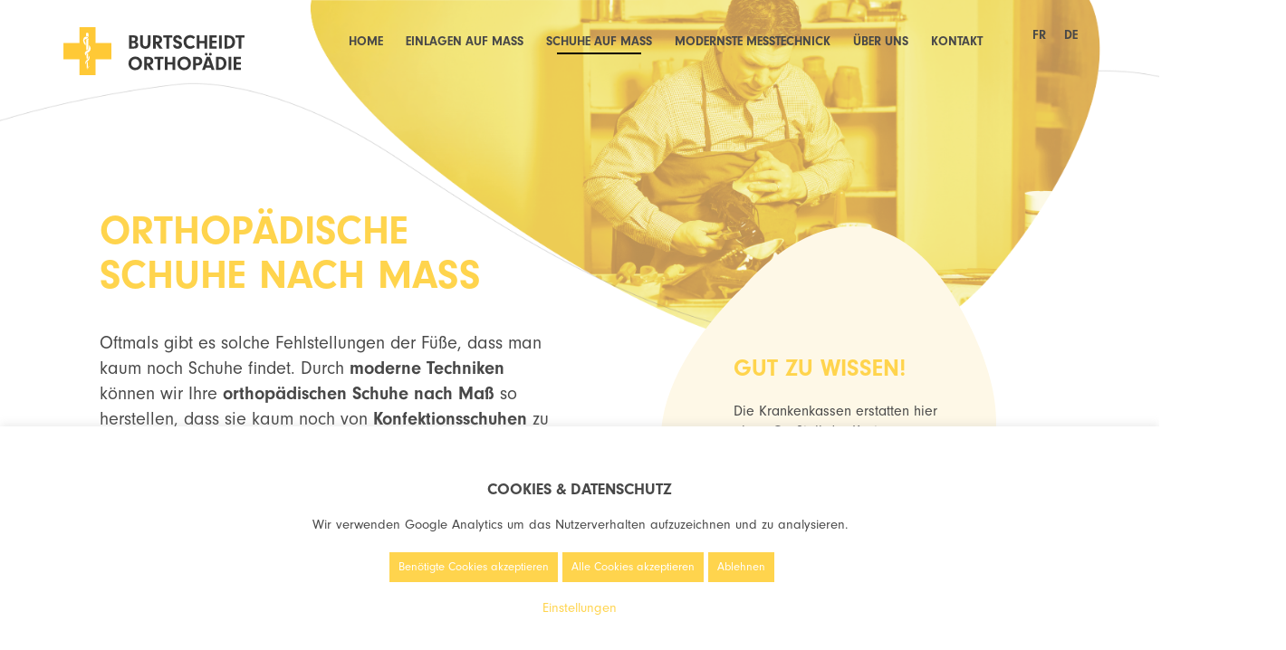

--- FILE ---
content_type: text/html; charset=UTF-8
request_url: https://burtscheidt-orthopedie.be/schuhe-auf-mass/
body_size: 14242
content:
<!doctype html>
<html lang="de-DE" xmlns:og="http://opengraphprotocol.org/schema/" xmlns:fb="http://www.facebook.com/2008/fbml" class="no-js">

<head>
    <meta charset="UTF-8">
    <title>
          Schuhe auf Maß :        Burtscheidt Orthopädie &#8211; Eupen, Kelmis, Verviers    </title>

    <meta http-equiv="X-UA-Compatible" content="IE=edge,chrome=1">
    <meta name="viewport" content="width=device-width, initial-scale=1.0">
    <meta name="description" content="Wir helfen mit maßgefertigten, orthopädischen Einlagen und modernen Schuhen.">
<link rel="icon" type="image/png" href="/favicon-96x96.png" sizes="96x96" />
<link rel="icon" type="image/svg+xml" href="/favicon.svg" />
<link rel="shortcut icon" href="/favicon.ico" />
<link rel="apple-touch-icon" sizes="180x180" href="/apple-touch-icon.png" />
<meta name="apple-mobile-web-app-title" content="Burtscheidt Orthopädie" />
<link rel="manifest" href="/site.webmanifest" />

    <title>Schuhe auf Maß &#8211; Burtscheidt Orthopädie &#8211; Eupen, Kelmis, Verviers</title>
<meta name='robots' content='max-image-preview:large' />
	<style>img:is([sizes="auto" i], [sizes^="auto," i]) { contain-intrinsic-size: 3000px 1500px }</style>
	<link rel="alternate" hreflang="fr" href="https://burtscheidt-orthopedie.be/fr/chaussures-sur-mesure/" />
<link rel="alternate" hreflang="de" href="https://burtscheidt-orthopedie.be/schuhe-auf-mass/" />
<link rel="alternate" hreflang="x-default" href="https://burtscheidt-orthopedie.be/schuhe-auf-mass/" />
<link rel='dns-prefetch' href='//cdnjs.cloudflare.com' />
<link rel='dns-prefetch' href='//cdn.jsdelivr.net' />
<style id='classic-theme-styles-inline-css' type='text/css'>
/*! This file is auto-generated */
.wp-block-button__link{color:#fff;background-color:#32373c;border-radius:9999px;box-shadow:none;text-decoration:none;padding:calc(.667em + 2px) calc(1.333em + 2px);font-size:1.125em}.wp-block-file__button{background:#32373c;color:#fff;text-decoration:none}
</style>
<style id='global-styles-inline-css' type='text/css'>
:root{--wp--preset--aspect-ratio--square: 1;--wp--preset--aspect-ratio--4-3: 4/3;--wp--preset--aspect-ratio--3-4: 3/4;--wp--preset--aspect-ratio--3-2: 3/2;--wp--preset--aspect-ratio--2-3: 2/3;--wp--preset--aspect-ratio--16-9: 16/9;--wp--preset--aspect-ratio--9-16: 9/16;--wp--preset--color--black: #000000;--wp--preset--color--cyan-bluish-gray: #abb8c3;--wp--preset--color--white: #ffffff;--wp--preset--color--pale-pink: #f78da7;--wp--preset--color--vivid-red: #cf2e2e;--wp--preset--color--luminous-vivid-orange: #ff6900;--wp--preset--color--luminous-vivid-amber: #fcb900;--wp--preset--color--light-green-cyan: #7bdcb5;--wp--preset--color--vivid-green-cyan: #00d084;--wp--preset--color--pale-cyan-blue: #8ed1fc;--wp--preset--color--vivid-cyan-blue: #0693e3;--wp--preset--color--vivid-purple: #9b51e0;--wp--preset--gradient--vivid-cyan-blue-to-vivid-purple: linear-gradient(135deg,rgba(6,147,227,1) 0%,rgb(155,81,224) 100%);--wp--preset--gradient--light-green-cyan-to-vivid-green-cyan: linear-gradient(135deg,rgb(122,220,180) 0%,rgb(0,208,130) 100%);--wp--preset--gradient--luminous-vivid-amber-to-luminous-vivid-orange: linear-gradient(135deg,rgba(252,185,0,1) 0%,rgba(255,105,0,1) 100%);--wp--preset--gradient--luminous-vivid-orange-to-vivid-red: linear-gradient(135deg,rgba(255,105,0,1) 0%,rgb(207,46,46) 100%);--wp--preset--gradient--very-light-gray-to-cyan-bluish-gray: linear-gradient(135deg,rgb(238,238,238) 0%,rgb(169,184,195) 100%);--wp--preset--gradient--cool-to-warm-spectrum: linear-gradient(135deg,rgb(74,234,220) 0%,rgb(151,120,209) 20%,rgb(207,42,186) 40%,rgb(238,44,130) 60%,rgb(251,105,98) 80%,rgb(254,248,76) 100%);--wp--preset--gradient--blush-light-purple: linear-gradient(135deg,rgb(255,206,236) 0%,rgb(152,150,240) 100%);--wp--preset--gradient--blush-bordeaux: linear-gradient(135deg,rgb(254,205,165) 0%,rgb(254,45,45) 50%,rgb(107,0,62) 100%);--wp--preset--gradient--luminous-dusk: linear-gradient(135deg,rgb(255,203,112) 0%,rgb(199,81,192) 50%,rgb(65,88,208) 100%);--wp--preset--gradient--pale-ocean: linear-gradient(135deg,rgb(255,245,203) 0%,rgb(182,227,212) 50%,rgb(51,167,181) 100%);--wp--preset--gradient--electric-grass: linear-gradient(135deg,rgb(202,248,128) 0%,rgb(113,206,126) 100%);--wp--preset--gradient--midnight: linear-gradient(135deg,rgb(2,3,129) 0%,rgb(40,116,252) 100%);--wp--preset--font-size--small: 13px;--wp--preset--font-size--medium: 20px;--wp--preset--font-size--large: 36px;--wp--preset--font-size--x-large: 42px;--wp--preset--spacing--20: 0.44rem;--wp--preset--spacing--30: 0.67rem;--wp--preset--spacing--40: 1rem;--wp--preset--spacing--50: 1.5rem;--wp--preset--spacing--60: 2.25rem;--wp--preset--spacing--70: 3.38rem;--wp--preset--spacing--80: 5.06rem;--wp--preset--shadow--natural: 6px 6px 9px rgba(0, 0, 0, 0.2);--wp--preset--shadow--deep: 12px 12px 50px rgba(0, 0, 0, 0.4);--wp--preset--shadow--sharp: 6px 6px 0px rgba(0, 0, 0, 0.2);--wp--preset--shadow--outlined: 6px 6px 0px -3px rgba(255, 255, 255, 1), 6px 6px rgba(0, 0, 0, 1);--wp--preset--shadow--crisp: 6px 6px 0px rgba(0, 0, 0, 1);}:where(.is-layout-flex){gap: 0.5em;}:where(.is-layout-grid){gap: 0.5em;}body .is-layout-flex{display: flex;}.is-layout-flex{flex-wrap: wrap;align-items: center;}.is-layout-flex > :is(*, div){margin: 0;}body .is-layout-grid{display: grid;}.is-layout-grid > :is(*, div){margin: 0;}:where(.wp-block-columns.is-layout-flex){gap: 2em;}:where(.wp-block-columns.is-layout-grid){gap: 2em;}:where(.wp-block-post-template.is-layout-flex){gap: 1.25em;}:where(.wp-block-post-template.is-layout-grid){gap: 1.25em;}.has-black-color{color: var(--wp--preset--color--black) !important;}.has-cyan-bluish-gray-color{color: var(--wp--preset--color--cyan-bluish-gray) !important;}.has-white-color{color: var(--wp--preset--color--white) !important;}.has-pale-pink-color{color: var(--wp--preset--color--pale-pink) !important;}.has-vivid-red-color{color: var(--wp--preset--color--vivid-red) !important;}.has-luminous-vivid-orange-color{color: var(--wp--preset--color--luminous-vivid-orange) !important;}.has-luminous-vivid-amber-color{color: var(--wp--preset--color--luminous-vivid-amber) !important;}.has-light-green-cyan-color{color: var(--wp--preset--color--light-green-cyan) !important;}.has-vivid-green-cyan-color{color: var(--wp--preset--color--vivid-green-cyan) !important;}.has-pale-cyan-blue-color{color: var(--wp--preset--color--pale-cyan-blue) !important;}.has-vivid-cyan-blue-color{color: var(--wp--preset--color--vivid-cyan-blue) !important;}.has-vivid-purple-color{color: var(--wp--preset--color--vivid-purple) !important;}.has-black-background-color{background-color: var(--wp--preset--color--black) !important;}.has-cyan-bluish-gray-background-color{background-color: var(--wp--preset--color--cyan-bluish-gray) !important;}.has-white-background-color{background-color: var(--wp--preset--color--white) !important;}.has-pale-pink-background-color{background-color: var(--wp--preset--color--pale-pink) !important;}.has-vivid-red-background-color{background-color: var(--wp--preset--color--vivid-red) !important;}.has-luminous-vivid-orange-background-color{background-color: var(--wp--preset--color--luminous-vivid-orange) !important;}.has-luminous-vivid-amber-background-color{background-color: var(--wp--preset--color--luminous-vivid-amber) !important;}.has-light-green-cyan-background-color{background-color: var(--wp--preset--color--light-green-cyan) !important;}.has-vivid-green-cyan-background-color{background-color: var(--wp--preset--color--vivid-green-cyan) !important;}.has-pale-cyan-blue-background-color{background-color: var(--wp--preset--color--pale-cyan-blue) !important;}.has-vivid-cyan-blue-background-color{background-color: var(--wp--preset--color--vivid-cyan-blue) !important;}.has-vivid-purple-background-color{background-color: var(--wp--preset--color--vivid-purple) !important;}.has-black-border-color{border-color: var(--wp--preset--color--black) !important;}.has-cyan-bluish-gray-border-color{border-color: var(--wp--preset--color--cyan-bluish-gray) !important;}.has-white-border-color{border-color: var(--wp--preset--color--white) !important;}.has-pale-pink-border-color{border-color: var(--wp--preset--color--pale-pink) !important;}.has-vivid-red-border-color{border-color: var(--wp--preset--color--vivid-red) !important;}.has-luminous-vivid-orange-border-color{border-color: var(--wp--preset--color--luminous-vivid-orange) !important;}.has-luminous-vivid-amber-border-color{border-color: var(--wp--preset--color--luminous-vivid-amber) !important;}.has-light-green-cyan-border-color{border-color: var(--wp--preset--color--light-green-cyan) !important;}.has-vivid-green-cyan-border-color{border-color: var(--wp--preset--color--vivid-green-cyan) !important;}.has-pale-cyan-blue-border-color{border-color: var(--wp--preset--color--pale-cyan-blue) !important;}.has-vivid-cyan-blue-border-color{border-color: var(--wp--preset--color--vivid-cyan-blue) !important;}.has-vivid-purple-border-color{border-color: var(--wp--preset--color--vivid-purple) !important;}.has-vivid-cyan-blue-to-vivid-purple-gradient-background{background: var(--wp--preset--gradient--vivid-cyan-blue-to-vivid-purple) !important;}.has-light-green-cyan-to-vivid-green-cyan-gradient-background{background: var(--wp--preset--gradient--light-green-cyan-to-vivid-green-cyan) !important;}.has-luminous-vivid-amber-to-luminous-vivid-orange-gradient-background{background: var(--wp--preset--gradient--luminous-vivid-amber-to-luminous-vivid-orange) !important;}.has-luminous-vivid-orange-to-vivid-red-gradient-background{background: var(--wp--preset--gradient--luminous-vivid-orange-to-vivid-red) !important;}.has-very-light-gray-to-cyan-bluish-gray-gradient-background{background: var(--wp--preset--gradient--very-light-gray-to-cyan-bluish-gray) !important;}.has-cool-to-warm-spectrum-gradient-background{background: var(--wp--preset--gradient--cool-to-warm-spectrum) !important;}.has-blush-light-purple-gradient-background{background: var(--wp--preset--gradient--blush-light-purple) !important;}.has-blush-bordeaux-gradient-background{background: var(--wp--preset--gradient--blush-bordeaux) !important;}.has-luminous-dusk-gradient-background{background: var(--wp--preset--gradient--luminous-dusk) !important;}.has-pale-ocean-gradient-background{background: var(--wp--preset--gradient--pale-ocean) !important;}.has-electric-grass-gradient-background{background: var(--wp--preset--gradient--electric-grass) !important;}.has-midnight-gradient-background{background: var(--wp--preset--gradient--midnight) !important;}.has-small-font-size{font-size: var(--wp--preset--font-size--small) !important;}.has-medium-font-size{font-size: var(--wp--preset--font-size--medium) !important;}.has-large-font-size{font-size: var(--wp--preset--font-size--large) !important;}.has-x-large-font-size{font-size: var(--wp--preset--font-size--x-large) !important;}
:where(.wp-block-post-template.is-layout-flex){gap: 1.25em;}:where(.wp-block-post-template.is-layout-grid){gap: 1.25em;}
:where(.wp-block-columns.is-layout-flex){gap: 2em;}:where(.wp-block-columns.is-layout-grid){gap: 2em;}
:root :where(.wp-block-pullquote){font-size: 1.5em;line-height: 1.6;}
</style>
<link rel='stylesheet' id='cookie-law-info-css' href='https://burtscheidt-orthopedie.be/wp-content/plugins/cookie-law-info/legacy/public/css/cookie-law-info-public.css?ver=3.3.9.1' media='all' />
<link rel='stylesheet' id='cookie-law-info-gdpr-css' href='https://burtscheidt-orthopedie.be/wp-content/plugins/cookie-law-info/legacy/public/css/cookie-law-info-gdpr.css?ver=3.3.9.1' media='all' />
<link rel='stylesheet' id='wpml-menu-item-0-css' href='https://burtscheidt-orthopedie.be/wp-content/plugins/sitepress-multilingual-cms/templates/language-switchers/menu-item/style.min.css?ver=1' media='all' />
<link rel='stylesheet' id='bookly-ladda.min.css-css' href='https://burtscheidt-orthopedie.be/wp-content/plugins/bookly-responsive-appointment-booking-tool/frontend/resources/css/ladda.min.css?ver=26.3' media='all' />
<link rel='stylesheet' id='bookly-tailwind.css-css' href='https://burtscheidt-orthopedie.be/wp-content/plugins/bookly-responsive-appointment-booking-tool/backend/resources/tailwind/tailwind.css?ver=26.3' media='all' />
<link rel='stylesheet' id='bookly-modern-booking-form-calendar.css-css' href='https://burtscheidt-orthopedie.be/wp-content/plugins/bookly-responsive-appointment-booking-tool/frontend/resources/css/modern-booking-form-calendar.css?ver=26.3' media='all' />
<link rel='stylesheet' id='bookly-bootstrap-icons.min.css-css' href='https://burtscheidt-orthopedie.be/wp-content/plugins/bookly-responsive-appointment-booking-tool/frontend/resources/css/bootstrap-icons.min.css?ver=26.3' media='all' />
<link rel='stylesheet' id='bookly-intlTelInput.css-css' href='https://burtscheidt-orthopedie.be/wp-content/plugins/bookly-responsive-appointment-booking-tool/frontend/resources/css/intlTelInput.css?ver=26.3' media='all' />
<link rel='stylesheet' id='bookly-bookly-main.css-css' href='https://burtscheidt-orthopedie.be/wp-content/plugins/bookly-responsive-appointment-booking-tool/frontend/resources/css/bookly-main.css?ver=26.3' media='all' />
<link rel='stylesheet' id='bookly-bootstrap.min.css-css' href='https://burtscheidt-orthopedie.be/wp-content/plugins/bookly-responsive-appointment-booking-tool/backend/resources/bootstrap/css/bootstrap.min.css?ver=26.3' media='all' />
<link rel='stylesheet' id='bookly-customer-profile.css-css' href='https://burtscheidt-orthopedie.be/wp-content/plugins/bookly-addon-pro/frontend/modules/customer_profile/resources/css/customer-profile.css?ver=9.4' media='all' />
<link rel='stylesheet' id='mainstyle-css' href='https://burtscheidt-orthopedie.be/wp-content/themes/burtscheidt/assets/css/main.css?ver=1.0' media='all' />
<link rel='stylesheet' id='slickslidercss-css' href='https://cdn.jsdelivr.net/npm/slick-carousel@1.8.1/slick/slick.css?ver=1.0' media='all' />
<link rel='stylesheet' id='slicksliderthemecss-css' href='https://burtscheidt-orthopedie.be/wp-content/themes/burtscheidt/assets/slick/slick-theme.css?ver=1.0' media='all' />
<script type="text/javascript" src="https://burtscheidt-orthopedie.be/wp-includes/js/jquery/jquery.min.js?ver=3.7.1" id="jquery-core-js"></script>
<script type="text/javascript" src="https://burtscheidt-orthopedie.be/wp-includes/js/jquery/jquery-migrate.min.js?ver=3.4.1" id="jquery-migrate-js"></script>
<script type="text/javascript" id="cookie-law-info-js-extra">
/* <![CDATA[ */
var Cli_Data = {"nn_cookie_ids":["_ga_44YJZD4Z57","PHPSESSID","_ga"],"cookielist":[],"non_necessary_cookies":{"necessary":["PHPSESSID"],"analytics":["_ga_44YJZD4Z57","_ga"]},"ccpaEnabled":"","ccpaRegionBased":"","ccpaBarEnabled":"","strictlyEnabled":["necessary","obligatoire"],"ccpaType":"gdpr","js_blocking":"1","custom_integration":"","triggerDomRefresh":"","secure_cookies":""};
var cli_cookiebar_settings = {"animate_speed_hide":"500","animate_speed_show":"500","background":"#FFF","border":"#b1a6a6c2","border_on":"","button_1_button_colour":"#ffd44d","button_1_button_hover":"#ccaa3e","button_1_link_colour":"#fff","button_1_as_button":"1","button_1_new_win":"","button_2_button_colour":"#333","button_2_button_hover":"#292929","button_2_link_colour":"#ffd44d","button_2_as_button":"","button_2_hidebar":"","button_3_button_colour":"#ffd44d","button_3_button_hover":"#ccaa3e","button_3_link_colour":"#fff","button_3_as_button":"1","button_3_new_win":"","button_4_button_colour":"#000","button_4_button_hover":"#000000","button_4_link_colour":"#ffd44d","button_4_as_button":"","button_7_button_colour":"#ffd44d","button_7_button_hover":"#ccaa3e","button_7_link_colour":"#fff","button_7_as_button":"1","button_7_new_win":"","font_family":"inherit","header_fix":"","notify_animate_hide":"1","notify_animate_show":"","notify_div_id":"#cookie-law-info-bar","notify_position_horizontal":"right","notify_position_vertical":"bottom","scroll_close":"","scroll_close_reload":"","accept_close_reload":"","reject_close_reload":"","showagain_tab":"","showagain_background":"#fff","showagain_border":"#000","showagain_div_id":"#cookie-law-info-again","showagain_x_position":"100px","text":"#484848","show_once_yn":"","show_once":"10000","logging_on":"","as_popup":"","popup_overlay":"1","bar_heading_text":"Cookies & Datenschutz","cookie_bar_as":"banner","popup_showagain_position":"bottom-right","widget_position":"left"};
var log_object = {"ajax_url":"https:\/\/burtscheidt-orthopedie.be\/wp-admin\/admin-ajax.php"};
/* ]]> */
</script>
<script type="text/javascript" src="https://burtscheidt-orthopedie.be/wp-content/plugins/cookie-law-info/legacy/public/js/cookie-law-info-public.js?ver=3.3.9.1" id="cookie-law-info-js"></script>
<script type="text/javascript" src="https://burtscheidt-orthopedie.be/wp-content/plugins/bookly-responsive-appointment-booking-tool/frontend/resources/js/spin.min.js?ver=26.3" id="bookly-spin.min.js-js"></script>
<script type="text/javascript" id="bookly-globals-js-extra">
/* <![CDATA[ */
var BooklyL10nGlobal = {"csrf_token":"063a13024c","ajax_url_backend":"https:\/\/burtscheidt-orthopedie.be\/wp-admin\/admin-ajax.php","ajax_url_frontend":"https:\/\/burtscheidt-orthopedie.be\/wp-admin\/admin-ajax.php?lang=de","mjsTimeFormat":"HH:mm","datePicker":{"format":"DD.MM.YYYY","monthNames":["Januar","Februar","M\u00e4rz","April","Mai","Juni","Juli","August","September","Oktober","November","Dezember"],"daysOfWeek":["So.","Mo.","Di.","Mi.","Do.","Fr.","Sa."],"firstDay":1,"monthNamesShort":["Jan.","Feb.","M\u00e4rz","Apr.","Mai","Juni","Juli","Aug.","Sep.","Okt.","Nov.","Dez."],"dayNames":["Sonntag","Montag","Dienstag","Mittwoch","Donnerstag","Freitag","Samstag"],"dayNamesShort":["So.","Mo.","Di.","Mi.","Do.","Fr.","Sa."],"meridiem":{"am":"a.m.","pm":"p.m.","AM":"a.m.","PM":"p.m."}},"dateRange":{"format":"DD.MM.YYYY","applyLabel":"Anwenden","cancelLabel":"Stornieren","fromLabel":"von","toLabel":"bis","customRangeLabel":"Benutzerdefinierter Bereich","tomorrow":"Morgen","today":"Heute","anyTime":"Jederzeit","yesterday":"Gestern","last_7":"Letzten 7 Tage","last_30":"Letzten 30 Tage","next_7":"N\u00e4chste 7 Tage","next_30":"N\u00e4chste 30 Tage","thisMonth":"Dieser Monat","nextMonth":"N\u00e4chster Monat","lastMonth":"Letzter Monat","firstDay":1},"l10n":{"apply":"Anwenden","cancel":"Stornieren","areYouSure":"Sind Sie sicher?"},"addons":["pro","locations","outlook-calendar"],"cloud_products":"","data":{}};
/* ]]> */
</script>
<script type="text/javascript" src="https://burtscheidt-orthopedie.be/wp-content/plugins/bookly-responsive-appointment-booking-tool/frontend/resources/js/ladda.min.js?ver=26.3" id="bookly-ladda.min.js-js"></script>
<script type="text/javascript" src="https://burtscheidt-orthopedie.be/wp-content/plugins/bookly-responsive-appointment-booking-tool/backend/resources/js/moment.min.js?ver=26.3" id="bookly-moment.min.js-js"></script>
<script type="text/javascript" src="https://burtscheidt-orthopedie.be/wp-content/plugins/bookly-responsive-appointment-booking-tool/frontend/resources/js/hammer.min.js?ver=26.3" id="bookly-hammer.min.js-js"></script>
<script type="text/javascript" src="https://burtscheidt-orthopedie.be/wp-content/plugins/bookly-responsive-appointment-booking-tool/frontend/resources/js/jquery.hammer.min.js?ver=26.3" id="bookly-jquery.hammer.min.js-js"></script>
<script type="text/javascript" src="https://burtscheidt-orthopedie.be/wp-content/plugins/bookly-responsive-appointment-booking-tool/frontend/resources/js/qrcode.js?ver=26.3" id="bookly-qrcode.js-js"></script>
<script type="text/javascript" id="bookly-bookly.min.js-js-extra">
/* <![CDATA[ */
var BooklyL10n = {"ajaxurl":"https:\/\/burtscheidt-orthopedie.be\/wp-admin\/admin-ajax.php?lang=de","csrf_token":"063a13024c","months":["Januar","Februar","M\u00e4rz","April","Mai","Juni","Juli","August","September","Oktober","November","Dezember"],"days":["Sonntag","Montag","Dienstag","Mittwoch","Donnerstag","Freitag","Samstag"],"daysShort":["So.","Mo.","Di.","Mi.","Do.","Fr.","Sa."],"monthsShort":["Jan.","Feb.","M\u00e4rz","Apr.","Mai","Juni","Juli","Aug.","Sep.","Okt.","Nov.","Dez."],"show_more":"Mehr anzeigen","sessionHasExpired":"Ihre Sitzung ist abgelaufen. Bitte dr\u00fccken Sie \"Ok\", um die Seite zu aktualisieren."};
/* ]]> */
</script>
<script type="text/javascript" src="https://burtscheidt-orthopedie.be/wp-content/plugins/bookly-responsive-appointment-booking-tool/frontend/resources/js/bookly.min.js?ver=26.3" id="bookly-bookly.min.js-js"></script>
<script type="text/javascript" src="https://burtscheidt-orthopedie.be/wp-content/plugins/bookly-responsive-appointment-booking-tool/frontend/resources/js/intlTelInput.min.js?ver=26.3" id="bookly-intlTelInput.min.js-js"></script>
<script type="text/javascript" id="bookly-customer-profile.js-js-extra">
/* <![CDATA[ */
var BooklyCustomerProfileL10n = {"csrf_token":"063a13024c","show_more":"Mehr anzeigen"};
/* ]]> */
</script>
<script type="text/javascript" src="https://burtscheidt-orthopedie.be/wp-content/plugins/bookly-addon-pro/frontend/modules/customer_profile/resources/js/customer-profile.js?ver=9.4" id="bookly-customer-profile.js-js"></script>
<link rel="https://api.w.org/" href="https://burtscheidt-orthopedie.be/wp-json/" /><link rel="alternate" title="JSON" type="application/json" href="https://burtscheidt-orthopedie.be/wp-json/wp/v2/pages/332" /><link rel="alternate" title="oEmbed (JSON)" type="application/json+oembed" href="https://burtscheidt-orthopedie.be/wp-json/oembed/1.0/embed?url=https%3A%2F%2Fburtscheidt-orthopedie.be%2Fschuhe-auf-mass%2F" />
<link rel="alternate" title="oEmbed (XML)" type="text/xml+oembed" href="https://burtscheidt-orthopedie.be/wp-json/oembed/1.0/embed?url=https%3A%2F%2Fburtscheidt-orthopedie.be%2Fschuhe-auf-mass%2F&#038;format=xml" />
<meta name="generator" content="WPML ver:4.8.6 stt:4,3;" />
<!-- Google tag (gtag.js) -->
<script type="text/plain" data-cli-class="cli-blocker-script"  data-cli-script-type="analytics" data-cli-block="true"  data-cli-element-position="head" async src="https://www.googletagmanager.com/gtag/js?id=G-44YJZD4Z57"></script>
<script type="text/plain" data-cli-class="cli-blocker-script"  data-cli-script-type="analytics" data-cli-block="true"  data-cli-element-position="head">
  window.dataLayer = window.dataLayer || [];
  function gtag(){dataLayer.push(arguments);}
  gtag('js', new Date());

  gtag('config', 'G-44YJZD4Z57');
</script><meta property="og:type" content="article" /><meta property="og:url" content="https://burtscheidt-orthopedie.be/schuhe-auf-mass/" /><meta property="og:title" content="Schuhe auf Maß" /><meta property="og:image" content="" /><meta property="og:description" content="" />
    <link href="https://fonts.googleapis.com/css2?family=Roboto+Slab:wght@500&family=Roboto:wght@300&display=swap" rel="stylesheet">

</head>

<body class="wp-singular page-template page-template-sub-page page-template-sub-page-php page page-id-332 wp-theme-burtscheidt schuhe-auf-mass">

    <header class="mw">

        <div class="header-wrapper">

            <div class="mw">



                <a href="/" class="logo">
                    <h1>
                        <span class="visually-hidden">
                            Orthopädie Burtscheidt | Orthopédie Burtscheidt</span>
                            <svg id="Group_47" data-name="Group 47" xmlns="http://www.w3.org/2000/svg" xmlns:xlink="http://www.w3.org/1999/xlink" width="820.366" height="217.386" viewBox="0 0 820.366 217.386">
  <defs>
    <clipPath id="clip-path">
      <rect id="Rectangle_57" data-name="Rectangle 57" width="217.684" height="217.386" fill="none"/>
    </clipPath>
  </defs>
  <g id="Burtscheidt" style="isolation: isolate">
    <g id="Group_43" data-name="Group 43" style="isolation: isolate">
      <path id="Path_2790" data-name="Path 2790" d="M316.815,37.239c7.337,0,12.082,1.075,15.213,3.4,3.671,2.775,5.728,7.341,5.728,12.621A14.375,14.375,0,0,1,334,63.464c-1.7,1.7-3.044,2.506-6.265,3.58,3.58.805,5.191,1.522,7.07,3.222C337.578,72.772,339.1,76.442,339.1,81c0,5.549-2.327,10.472-6.174,13.069-3.133,2.057-6.8,2.862-13.336,2.862H297.572v-59.7Zm-6.983,25.33h4.923c7.25,0,10.651-2.6,10.651-8.146,0-3.041-1.432-5.637-3.581-6.711-1.7-.805-4.206-1.162-7.7-1.162h-4.3Zm0,25.329h6c4.205,0,6.175-.361,7.965-1.613,1.968-1.34,2.953-3.489,2.953-6.354,0-3.223-1.163-5.459-3.4-6.8-1.879-1.075-3.759-1.432-8.233-1.432h-5.282Z" fill="#383838"/>
      <path id="Path_2791" data-name="Path 2791" d="M360.036,72.233c0,5.549.715,8.593,2.683,10.92a11.238,11.238,0,0,0,17-.448c1.791-2.418,2.326-5.01,2.326-10.56V37.239H394.4v34.55c0,8.768-1.879,14.856-5.906,19.328S378.2,98.1,371.22,98.1c-7.246,0-13.87-2.687-18.076-7.428-3.849-4.3-5.371-9.668-5.371-18.884V37.239h12.263Z" fill="#383838"/>
      <path id="Path_2792" data-name="Path 2792" d="M418.2,96.936H405.94v-59.7h18.436c14.77,0,22.733,6.537,22.733,18.8,0,9.4-4.923,15.661-14.139,17.988l16.466,22.912H434.579L418.2,73.22Zm5.549-30.875c6.981,0,10.92-3.4,10.92-9.4,0-5.727-3.757-9.307-9.846-9.307H418.2V66.061Z" fill="#383838"/>
      <path id="Path_2793" data-name="Path 2793" d="M478.7,96.936h-12.26V47.264H452.207V37.239h40.63V47.264H478.7Z" fill="#383838"/>
      <path id="Path_2794" data-name="Path 2794" d="M508.677,79.483v.8c0,4.028,3.489,6.985,8.142,6.985,4.476,0,7.877-2.775,7.877-6.355a5.929,5.929,0,0,0-2.418-4.744c-1.519-1.166-2.593-1.613-7.247-3.314-13.068-4.654-17.722-9.573-17.722-18.7,0-10.829,7.967-18.079,19.689-18.079,11.634,0,19.153,6.8,20.136,18.258H524.787c-.448-5.015-2.954-7.429-7.789-7.429-4.384,0-7.338,2.5-7.338,6.263,0,2.418,1.253,4.3,3.671,5.641a41.882,41.882,0,0,0,6.98,2.953c6.533,2.414,9.843,4.115,12.439,6.623a15.453,15.453,0,0,1,4.745,11.544c0,10.92-8.233,18.17-20.585,18.17-12.53,0-20.227-7.163-20.136-18.618Z" fill="#383838"/>
      <path id="Path_2795" data-name="Path 2795" d="M595.931,89.059C589.038,95.5,582.6,98.1,573.734,98.1s-16.11-3.044-21.39-8.951a33.064,33.064,0,0,1-8.054-21.928c0-18.166,12.351-31.144,29.626-31.144,9.216,0,15.483,2.6,22.55,9.486L588.5,53.618c-4.832-4.384-8.951-6.176-13.961-6.176-10.473,0-17.81,8.055-17.81,19.511s7.694,19.78,18.436,19.78A16.532,16.532,0,0,0,588.5,80.648Z" fill="#383838"/>
      <path id="Path_2796" data-name="Path 2796" d="M616.152,96.936H603.891v-59.7h12.261V62.478h22.642V37.239h12.26v59.7h-12.26V72.5H616.152Z" fill="#383838"/>
      <path id="Path_2797" data-name="Path 2797" d="M673.783,61.942h20.942V71.967H673.783V86.911h20.942V96.936H661.519v-59.7h33.206V47.264H673.783Z" fill="#383838"/>
      <path id="Path_2798" data-name="Path 2798" d="M717.272,96.936H705.011v-59.7h12.261Z" fill="#383838"/>
      <path id="Path_2799" data-name="Path 2799" d="M729.711,37.239h16.914c9.668,0,16.2,1.97,21.48,6.624,6.088,5.371,9.4,13.156,9.4,22.555,0,9.576-3.4,18.166-9.485,23.625-4.923,4.475-12.082,6.893-20.676,6.893H729.711Zm12.26,49.585H744.3c6.536,0,10.563-1.166,14.052-4.119,4.3-3.67,6.715-9.307,6.715-15.931,0-11.9-7.25-19.6-18.619-19.6h-4.475Z" fill="#383838"/>
      <path id="Path_2800" data-name="Path 2800" d="M806.226,96.936H793.962V47.264h-14.23V37.239h40.634V47.264h-14.14Z" fill="#383838"/>
    </g>
  </g>
  <g id="Orthopädie" style="isolation: isolate">
    <g id="Group_44" data-name="Group 44" style="isolation: isolate">
      <path id="Path_2801" data-name="Path 2801" d="M348.675,143.052c5.1,5.727,7.606,12.617,7.606,21.3a30.538,30.538,0,0,1-30.518,30.7c-17.451,0-31.144-13.517-31.144-30.7a30.8,30.8,0,0,1,31.323-31.323A30.492,30.492,0,0,1,348.675,143.052Zm-41.526,21.119c0,11.1,7.965,19.6,18.347,19.6,10.292,0,18.347-8.5,18.347-19.332,0-11.547-7.7-20.049-18.258-20.049S307.149,152.807,307.149,164.171Z" fill="#383838"/>
      <path id="Path_2802" data-name="Path 2802" d="M378.2,193.885H365.94v-59.7h18.436c14.769,0,22.733,6.537,22.733,18.8,0,9.4-4.923,15.662-14.139,17.988l16.466,22.912H394.579L378.2,170.169Zm5.55-30.875c6.98,0,10.92-3.4,10.92-9.4,0-5.727-3.758-9.307-9.846-9.307H378.2V163.01Z" fill="#383838"/>
      <path id="Path_2803" data-name="Path 2803" d="M438.7,193.885H426.434V144.213H412.2V134.188h40.634v10.025H438.7Z" fill="#383838"/>
      <path id="Path_2804" data-name="Path 2804" d="M471.718,193.885H459.457v-59.7h12.261v25.239h22.645V134.188h12.261v59.7H494.363V169.451H471.718Z" fill="#383838"/>
      <path id="Path_2805" data-name="Path 2805" d="M570.249,143.052c5.1,5.727,7.607,12.617,7.607,21.3a30.538,30.538,0,0,1-30.519,30.7c-17.449,0-31.144-13.517-31.144-30.7a30.8,30.8,0,0,1,31.323-31.323A30.491,30.491,0,0,1,570.249,143.052Zm-41.526,21.119c0,11.1,7.967,19.6,18.349,19.6,10.29,0,18.345-8.5,18.345-19.332,0-11.547-7.7-20.049-18.258-20.049S528.723,152.807,528.723,164.171Z" fill="#383838"/>
      <path id="Path_2806" data-name="Path 2806" d="M600.221,193.885H587.96v-59.7h19.063c14.143,0,22.106,6.894,22.106,19.067,0,12.438-8.142,20.136-21.3,20.136h-7.61Zm5.283-30.609c7.068,0,11.187-3.4,11.187-9.4,0-5.91-4.206-9.577-10.921-9.577h-5.549v18.972Z" fill="#383838"/>
      <path id="Path_2807" data-name="Path 2807" d="M644.791,183.594l-3.58,10.291H628.234l20.584-59.7h15.3l20.406,59.7H671.1l-3.4-10.291Zm8.324-61.22a6.267,6.267,0,1,1-6.176-6.176A6.177,6.177,0,0,1,653.115,122.374Zm3.132,26.493-8.325,24.7H664.48Zm15.93-26.493A6.266,6.266,0,1,1,666,116.2,6.176,6.176,0,0,1,672.177,122.374Z" fill="#383838"/>
      <path id="Path_2808" data-name="Path 2808" d="M690.876,134.188H707.79c9.664,0,16.2,1.97,21.48,6.624,6.085,5.371,9.395,13.156,9.395,22.555,0,9.576-3.4,18.166-9.486,23.625-4.923,4.475-12.082,6.893-20.672,6.893H690.876Zm12.26,49.585h2.327c6.533,0,10.56-1.166,14.052-4.119,4.293-3.67,6.711-9.307,6.711-15.931,0-11.9-7.25-19.6-18.615-19.6h-4.475Z" fill="#383838"/>
      <path id="Path_2809" data-name="Path 2809" d="M760.5,193.885h-12.26v-59.7H760.5Z" fill="#383838"/>
      <path id="Path_2810" data-name="Path 2810" d="M783.137,158.891h20.941v10.025H783.137V183.86h20.941v10.025h-33.2v-59.7h33.2v10.025H783.137Z" fill="#383838"/>
    </g>
  </g>
  <g id="Groupe_5" data-name="Groupe 5">
    <g id="Groupe_4" data-name="Groupe 4">
      <g id="Group_46" data-name="Group 46">
        <g id="Group_45" data-name="Group 45" clip-path="url(#clip-path)">
          <g id="Groupe_2" data-name="Groupe 2">
            <g id="Groupe_1" data-name="Groupe 1">
              <path id="Tracé_1" data-name="Tracé 1" d="M145.22,72.267V-.011H72.464V72.267H0V145.1H72.464v72.286H145.22V145.1h72.464V72.267Zm-37.023-47a5.063,5.063,0,0,1,5.218,4.9c0,.08,0,.161,0,.241V44.98c-2.61-5.22-10.813-4.475-10.813-4.475V30.811A5.189,5.189,0,0,1,108.2,25.3m5.216,25.113-1.088,47.613a63.219,63.219,0,0,1-4.71,4.709,14.376,14.376,0,0,1-3.553,2.465L102.977,55.42a15.146,15.146,0,0,0,10.436-5m-21.958,0A11.619,11.619,0,0,1,99.218,43.9c6.585-2.237,12.238-.223,12.238,3.259s-2.7,4.329-5.731,5.213a20.616,20.616,0,0,0-8.647,3.692c-3.71,2.632-.217,9.694-.217,9.694l3.312,5.888.2,11.816A34.857,34.857,0,0,1,89.844,63.877a25.728,25.728,0,0,1,1.611-13.461m18.271,139.135s-2.61,2.755-3.476-1.235c-.6-2.77-.44-26.589-.44-26.589s2.506-4.732,5.146-5l-.608,25a12.96,12.96,0,0,0-2.155,5.436c-.485,2.558,1.521,2.387,1.521,2.387m4.848-6.38c-1.395,3.356-3.625,3.124-3.625,3.124a17.355,17.355,0,0,0,2.305-5.809,53.071,53.071,0,0,0,.16-7.144s4.061,2.871,1.16,9.829m-4.214-29.2a13.241,13.241,0,0,0-7.7,14.542,9.491,9.491,0,0,1-3.374-8.047,16.382,16.382,0,0,1,5.872-11.354c5.758-4.28,5.929-4.571,7.756-7.625a37.666,37.666,0,0,0,1.954-12.159,12.91,12.91,0,0,1,3.624,10.067,19.271,19.271,0,0,1-8.136,14.576M104.863,124.7c.843-3.625,6.884-7.037,6.884-7.037l-.295,21.672s-4.776,6.771-6.3,6.514Zm11.809-13.484c-5.328,4.195-8.43,5.526-10.947,8.122a13.966,13.966,0,0,0-4.191,9.139,12.039,12.039,0,0,1-4.426-8.491,9.71,9.71,0,0,1,4.347-9.694,54,54,0,0,0,10-8.118,12.675,12.675,0,0,0,4.474-10.22c.105-4.132,0-10.217,0-10.217s7.916,7.237,7.693,14.262a19.166,19.166,0,0,1-6.958,15.221" fill="#ffc936"/>
            </g>
          </g>
        </g>
      </g>
    </g>
  </g>
</svg>
                    </h1>
                </a>

                <div class="header-image">
                                            <img src="https://burtscheidt-orthopedie.be/wp-content/themes/burtscheidt/assets/img/jpg/Burtscheid_Formen-12.png" alt="header image">
                                    </div>

                <nav class="main-nav" role="navigation">
    <h2 class="visually-hidden">Haupmenü</h2>

    <ul class="main-nav_list"><li id="menu-item-22" class="menu-item menu-item-type-post_type menu-item-object-page menu-item-home menu-item-22"><a href="https://burtscheidt-orthopedie.be/">Home</a></li>
<li id="menu-item-20" class="menu-item menu-item-type-post_type menu-item-object-page menu-item-20"><a href="https://burtscheidt-orthopedie.be/einlagen-schuhe-auf-mass/">Einlagen auf Maß</a></li>
<li id="menu-item-338" class="menu-item menu-item-type-post_type menu-item-object-page current-menu-item page_item page-item-332 current_page_item menu-item-338"><a href="https://burtscheidt-orthopedie.be/schuhe-auf-mass/" aria-current="page">Schuhe auf Maß</a></li>
<li id="menu-item-19" class="menu-item menu-item-type-post_type menu-item-object-page menu-item-19"><a href="https://burtscheidt-orthopedie.be/modernste-messtechnick/">Modernste Messtechnick</a></li>
<li id="menu-item-21" class="menu-item menu-item-type-post_type menu-item-object-page menu-item-21"><a href="https://burtscheidt-orthopedie.be/uber-uns/">Über uns</a></li>
<li id="menu-item-18" class="menu-item menu-item-type-post_type menu-item-object-page menu-item-18"><a href="https://burtscheidt-orthopedie.be/kontakt/">Kontakt</a></li>
</ul>    <ul class="lang-nav_list"><li id="menu-item-wpml-ls-3-fr" class="menu-item wpml-ls-slot-3 wpml-ls-item wpml-ls-item-fr wpml-ls-menu-item wpml-ls-first-item menu-item-type-wpml_ls_menu_item menu-item-object-wpml_ls_menu_item menu-item-wpml-ls-3-fr"><a href="https://burtscheidt-orthopedie.be/fr/chaussures-sur-mesure/" title="Zu FR wechseln" aria-label="Zu FR wechseln" role="menuitem"><span class="wpml-ls-display">FR</span></a></li>
<li id="menu-item-wpml-ls-3-de" class="menu-item wpml-ls-slot-3 wpml-ls-item wpml-ls-item-de wpml-ls-current-language wpml-ls-menu-item wpml-ls-last-item menu-item-type-wpml_ls_menu_item menu-item-object-wpml_ls_menu_item menu-item-wpml-ls-3-de"><a href="https://burtscheidt-orthopedie.be/schuhe-auf-mass/" role="menuitem"><span class="wpml-ls-display">DE</span></a></li>
</ul>
</nav>                <!-- nav ul li ul li -->

                <!-- mobile hamburger button and opacity layer -->
                <div class="hamburger-btn"><span class="bar first-bar"></span><span class="bar second-bar"></span><span class="bar third-bar"></span></div>


                <div class="opacity-layer"></div>
            </div>

        </div>







    </header>
<main role="main">
    <section id="sub-intro" class="mw">
        <div class="element">
            <h2>Orthopädische Schuhe nach Maß</h2>

            <p>Oftmals gibt es solche Fehlstellungen der Füße, dass man kaum noch Schuhe findet. Durch <strong>moderne Techniken</strong> können wir Ihre <strong>orthopädischen Schuhe nach Maß</strong> so herstellen, dass sie kaum noch von <strong>Konfektionsschuhen</strong> zu unterscheiden sind.</p>
<p>Gerne können Sie Ihre eigenen Ideen einfließen lassen!</p>
<p>Ob Wanderschuh, Arbeitsschuh (DIN geprüft), Sneaker, Sandale. <strong>Wir realisieren Ihre Schuhe nach Ihren Wünschen.</strong></p>
        </div>

        <div class="goodtoknow">
            <h2>Gut zu wissen!</h2>
            <div>
                <p>Die Krankenkassen erstatten hier einen Großteil der Kosten.</p>
            </div>
        </div>
    </section>

    <section id="stacked-pictoral-description" class="mw">
        
            <article class="stacked-container">
                <div class="image">

                    <img src=" https://burtscheidt-orthopedie.be/wp-content/uploads/2022/10/OrthopädischeSchuhe_ertsellen2-360x360.jpg" alt="">

                </div>
                <div>
                    <h3>Perfektion</h3>
                    <p>Orthesen, orthopädische Schuhanfertigungen oder Einlagen können nur dann das Wohlbefinden und Ihre Gesundheit nachhaltig verbessern, wenn sie auch genau passen und perfekt auf Ihren Fuß abgestimmt sind.</p>
                </div>
            </article>

            </section>

        <section id="template-part-slider">
        <div class="template-slider">

                                        <div class="template-slider-img">
                <a href="https://burtscheidt-orthopedie.be/wp-content/uploads/2022/10/a4a70806-3bef-4a6e-aff9-83e8188d709f.jpg" class="template-slider-imglink" >
                    <img src="https://burtscheidt-orthopedie.be/wp-content/uploads/2022/10/a4a70806-3bef-4a6e-aff9-83e8188d709f-360x360.jpg" alt="Slider Bild">
                </a>
                </div>
                            <div class="template-slider-img">
                <a href="https://burtscheidt-orthopedie.be/wp-content/uploads/2022/10/IMG_0652.jpg" class="template-slider-imglink" >
                    <img src="https://burtscheidt-orthopedie.be/wp-content/uploads/2022/10/IMG_0652-360x360.jpg" alt="Slider Bild">
                </a>
                </div>
                            <div class="template-slider-img">
                <a href="https://burtscheidt-orthopedie.be/wp-content/uploads/2022/10/IMG_0694.jpg" class="template-slider-imglink" >
                    <img src="https://burtscheidt-orthopedie.be/wp-content/uploads/2022/10/IMG_0694-360x360.jpg" alt="Slider Bild">
                </a>
                </div>
                            <div class="template-slider-img">
                <a href="https://burtscheidt-orthopedie.be/wp-content/uploads/2022/10/IMG_0890-rotated.jpg" class="template-slider-imglink" >
                    <img src="https://burtscheidt-orthopedie.be/wp-content/uploads/2022/10/IMG_0890-360x360.jpg" alt="Slider Bild">
                </a>
                </div>
                            <div class="template-slider-img">
                <a href="https://burtscheidt-orthopedie.be/wp-content/uploads/2022/10/IMG_3128.jpg" class="template-slider-imglink" >
                    <img src="https://burtscheidt-orthopedie.be/wp-content/uploads/2022/10/IMG_3128-360x360.jpg" alt="Slider Bild">
                </a>
                </div>
                            <div class="template-slider-img">
                <a href="https://burtscheidt-orthopedie.be/wp-content/uploads/2022/10/IMG_3214.jpg" class="template-slider-imglink" >
                    <img src="https://burtscheidt-orthopedie.be/wp-content/uploads/2022/10/IMG_3214-360x360.jpg" alt="Slider Bild">
                </a>
                </div>
                            <div class="template-slider-img">
                <a href="https://burtscheidt-orthopedie.be/wp-content/uploads/2022/10/IMG_3703.jpg" class="template-slider-imglink" >
                    <img src="https://burtscheidt-orthopedie.be/wp-content/uploads/2022/10/IMG_3703-360x360.jpg" alt="Slider Bild">
                </a>
                </div>
                            <div class="template-slider-img">
                <a href="https://burtscheidt-orthopedie.be/wp-content/uploads/2022/10/IMG_3848.jpg" class="template-slider-imglink" >
                    <img src="https://burtscheidt-orthopedie.be/wp-content/uploads/2022/10/IMG_3848-360x360.jpg" alt="Slider Bild">
                </a>
                </div>
                    </div>
    </section>



    <section id="book-now">
        <a href="https://burtscheidt-orthopedie.be/#booking">JETZT EINEN TERMIN BUCHEN!</a>
    </section>




</main>

<!-- footer -->
<footer role="contentinfo">
    <div id="footer" class="mw">

        <h2 class="visually-hidden">Fußbereich</h2>
        <svg xmlns="http://www.w3.org/2000/svg" xmlns:xlink="http://www.w3.org/1999/xlink" width="73.862" height="73.764" viewBox="0 0 73.862 73.764">
  <defs>
    <clipPath id="clip-path">
      <path id="Path_2" data-name="Path 2" d="M0,34.611H73.862V-39.153H0Z" transform="translate(0 39.153)" fill="none"/>
    </clipPath>
  </defs>
  <g id="Group_20" data-name="Group 20" transform="translate(-58 -58)">
    <rect id="Rectangle_2" data-name="Rectangle 2" width="16.672" height="62.299" transform="translate(86.956 63.935)" fill="#fff"/>
    <g id="Group_4" data-name="Group 4" transform="translate(58 58)">
      <g id="Group_2" data-name="Group 2" clip-path="url(#clip-path)">
        <g id="Group_1" data-name="Group 1" transform="translate(0.001 0)">
          <path id="Path_1" data-name="Path 1" d="M23.12,11.507V-13.017H-1.566V11.507H-26.154V36.223H-1.566V60.747H23.12V36.223H47.708V11.507ZM10.557-4.439a1.718,1.718,0,0,1,1.771,1.746V2.249C11.443.48,8.664.725,8.664.725v-3.3a1.762,1.762,0,0,1,1.893-1.869m1.771,8.533-.369,16.155a21.445,21.445,0,0,1-1.6,1.6,4.872,4.872,0,0,1-1.206.836L8.786,5.791c2.73-.443,3.542-1.7,3.542-1.7m-7.451,0A3.941,3.941,0,0,1,7.511,1.882c2.234-.763,4.152-.075,4.152,1.106s-.918,1.47-1.95,1.769A7,7,0,0,0,6.78,6.009c-1.259.893-.073,3.284-.073,3.284l1.129,2L7.9,15.3S4.657,12.355,4.331,8.66a8.732,8.732,0,0,1,.546-4.567m6.2,47.209s-.885.934-1.179-.418c-.205-.94-.149-9.022-.149-9.022s.85-1.605,1.746-1.7l-.2,8.484a4.395,4.395,0,0,0-.731,1.844c-.164.869.516.81.516.81m1.648-2.165c-.473,1.134-1.23,1.061-1.23,1.061a5.892,5.892,0,0,0,.782-1.971,18,18,0,0,0,.055-2.425s1.377.974.394,3.335M11.288,39.23a4.493,4.493,0,0,0-2.611,4.936,3.22,3.22,0,0,1-1.145-2.73,5.558,5.558,0,0,1,1.993-3.853c1.954-1.453,2.012-1.551,2.632-2.587.61-1.021.663-4.126.663-4.126a4.381,4.381,0,0,1,1.23,3.418,6.54,6.54,0,0,1-2.762,4.942M9.427,29.3c.286-1.23,2.336-2.387,2.336-2.387l-.1,7.353s-1.622,2.3-2.138,2.216Zm4.007-4.574c-1.809,1.422-2.862,1.875-3.721,2.754a4.74,4.74,0,0,0-1.422,3.1A4.085,4.085,0,0,1,6.8,27.7,3.3,3.3,0,0,1,8.27,24.4a18.324,18.324,0,0,0,3.393-2.754c1.328-1.475,1.479-2.067,1.515-3.468s0-3.467,0-3.467,2.69,2.46,2.617,4.844a6.5,6.5,0,0,1-2.361,5.164" transform="translate(26.154 13.017)" fill="#ffd44d"/>
        </g>
      </g>
    </g>
  </g>
</svg>


        
            <div class="contact-info">

                <h3> Eupen</h3>
                <span> Haasberg 2a </span>
                <span>4700 Eupen</span>
            </div>

        
            <div class="contact-info">

                <h3> Verviers</h3>
                <span> Rue du Palais 82</span>
                <span>4800 Verviers</span>
            </div>

        
            <div class="contact-info">

                <h3> Polyklinik Moresnet</h3>
                <span> Rue de la Clinique 24</span>
                <span>4850 Moresnet</span>
            </div>

        
            <div class="contact-info">

                <h3> Medsana</h3>
                <span> Rte du lac de Warfa 79</span>
                <span>4845 Sart-Lez-Spa</span>
            </div>

        

        <div class="contact-info">

            <h3>Kontakt</h3>
            <a href="tel:+32 (0)87 56 90 94">+32 (0)87 56 90 94</a>
            <a href="mailto:info@burtscheidt-orthopedie.be">info@burtscheidt-orthopedie.be</a>

        </div>

        <div class="footer-links">
            <a href="/datenschutz">Datenschutz</a>
            <a href="/impressum">Impressum</a>
            <a href="https://burtscheidt-orthopedie.be/wp-content/uploads/2024/03/tarifliste_burtscheidt.pdf" target="_blank">Tarife</a>
        </div>
    </div>
</footer>
<!-- /footer -->
<script type="speculationrules">
{"prefetch":[{"source":"document","where":{"and":[{"href_matches":"\/*"},{"not":{"href_matches":["\/wp-*.php","\/wp-admin\/*","\/wp-content\/uploads\/*","\/wp-content\/*","\/wp-content\/plugins\/*","\/wp-content\/themes\/burtscheidt\/*","\/*\\?(.+)"]}},{"not":{"selector_matches":"a[rel~=\"nofollow\"]"}},{"not":{"selector_matches":".no-prefetch, .no-prefetch a"}}]},"eagerness":"conservative"}]}
</script>
<!--googleoff: all--><div id="cookie-law-info-bar" data-nosnippet="true"><h5 class="cli_messagebar_head">Cookies &amp; Datenschutz</h5><span><div class="cli-bar-container"><div class="cli-bar-message">Wir verwenden Google Analytics um das Nutzerverhalten aufzuzeichnen und zu analysieren.</div><div class="cli-bar-btn_container"><br />
<div><a role='button' data-cli_action="accept" id="cookie_action_close_header" class="medium cli-plugin-button cli-plugin-main-button cookie_action_close_header cli_action_button wt-cli-accept-btn">Benötigte Cookies akzeptieren</a><a id="wt-cli-accept-all-btn" role='button' data-cli_action="accept_all" class="wt-cli-element medium cli-plugin-button wt-cli-accept-all-btn cookie_action_close_header cli_action_button">Alle Cookies akzeptieren</a><a role='button' id="cookie_action_close_header_reject" class="medium cli-plugin-button cli-plugin-main-button cookie_action_close_header_reject cli_action_button wt-cli-reject-btn" data-cli_action="reject">Ablehnen</a></div><div><a role='button' class="cli_settings_button">Einstellungen</a></div></div></div></span></div><div id="cookie-law-info-again" data-nosnippet="true"><span id="cookie_hdr_showagain">Manage consent</span></div><div class="cli-modal" data-nosnippet="true" id="cliSettingsPopup" tabindex="-1" role="dialog" aria-labelledby="cliSettingsPopup" aria-hidden="true">
  <div class="cli-modal-dialog" role="document">
	<div class="cli-modal-content cli-bar-popup">
		  <button type="button" class="cli-modal-close" id="cliModalClose">
			<svg class="" viewBox="0 0 24 24"><path d="M19 6.41l-1.41-1.41-5.59 5.59-5.59-5.59-1.41 1.41 5.59 5.59-5.59 5.59 1.41 1.41 5.59-5.59 5.59 5.59 1.41-1.41-5.59-5.59z"></path><path d="M0 0h24v24h-24z" fill="none"></path></svg>
			<span class="wt-cli-sr-only">Schließen</span>
		  </button>
		  <div class="cli-modal-body">
			<div class="cli-container-fluid cli-tab-container">
	<div class="cli-row">
		<div class="cli-col-12 cli-align-items-stretch cli-px-0">
			<div class="cli-privacy-overview">
				<h4>Datenschutzübersicht</h4>				<div class="cli-privacy-content">
					<div class="cli-privacy-content-text">Diese Website verwendet Cookies, um Ihre Erfahrungen zu verbessern, während Sie durch die Website navigieren. Von diesen Cookies werden die als notwendig kategorisierten Cookies auf Ihrem Browser gespeichert, da sie für das Funktionieren der Grundfunktionen der Website unerlässlich sind. Wir verwenden auch Cookies von Drittanbietern, die uns helfen zu analysieren und zu verstehen, wie Sie diese Website nutzen. Diese Cookies werden nur mit Ihrer Zustimmung in Ihrem Browser gespeichert. Sie haben auch die Möglichkeit, diese Cookies abzulehnen. Wenn Sie einige dieser Cookies ablehnen, kann dies jedoch Auswirkungen auf Ihr Surfverhalten haben.</div>
				</div>
				<a class="cli-privacy-readmore" aria-label="Mehr anzeigen" role="button" data-readmore-text="Mehr anzeigen" data-readless-text="Weniger anzeigen"></a>			</div>
		</div>
		<div class="cli-col-12 cli-align-items-stretch cli-px-0 cli-tab-section-container">
												<div class="cli-tab-section">
						<div class="cli-tab-header">
							<a role="button" tabindex="0" class="cli-nav-link cli-settings-mobile" data-target="necessary" data-toggle="cli-toggle-tab">
								Notwendig							</a>
															<div class="wt-cli-necessary-checkbox">
									<input type="checkbox" class="cli-user-preference-checkbox"  id="wt-cli-checkbox-necessary" data-id="checkbox-necessary" checked="checked"  />
									<label class="form-check-label" for="wt-cli-checkbox-necessary">Notwendig</label>
								</div>
								<span class="cli-necessary-caption">immer aktiv</span>
													</div>
						<div class="cli-tab-content">
							<div class="cli-tab-pane cli-fade" data-id="necessary">
								<div class="wt-cli-cookie-description">
									Notwendige Cookies sind für das ordnungsgemäße Funktionieren der Website unbedingt erforderlich. Diese Cookies gewährleisten grundlegende Funktionalitäten und Sicherheitsmerkmale der Website, anonymisiert.
<table class="cookielawinfo-row-cat-table cookielawinfo-winter"><thead><tr><th class="cookielawinfo-column-1">Cookie</th><th class="cookielawinfo-column-3">Dauer</th><th class="cookielawinfo-column-4">Beschreibung</th></tr></thead><tbody><tr class="cookielawinfo-row"><td class="cookielawinfo-column-1">cookielawinfo-checbox-analytics</td><td class="cookielawinfo-column-3">11 Monaten</td><td class="cookielawinfo-column-4">Dieses Cookie wird vom GDPR Cookie Consent Plugin gesetzt. Das Cookie wird verwendet, um die Zustimmung des Benutzers für die Cookies der Kategorie "Analytics" zu speichern.</td></tr><tr class="cookielawinfo-row"><td class="cookielawinfo-column-1">cookielawinfo-checbox-functional</td><td class="cookielawinfo-column-3">11 Monaten</td><td class="cookielawinfo-column-4">Das Cookie wird durch die GDPR-Cookie-Zustimmung gesetzt, um die Zustimmung des Benutzers für die Cookies der Kategorie "Funktional" zu erfassen. Dieses Cookie wird vom GDPR Cookie Consent Plugin gesetzt. Das Cookie wird verwendet, um die Zustimmung des Benutzers für die Cookies der Kategorie "Notwendig" zu speichern.</td></tr><tr class="cookielawinfo-row"><td class="cookielawinfo-column-1">cookielawinfo-checbox-others</td><td class="cookielawinfo-column-3">11 Monaten</td><td class="cookielawinfo-column-4">Dieses Cookie wird vom GDPR Cookie Consent Plugin gesetzt. Das Cookie wird verwendet, um die Zustimmung des Benutzers für die Cookies der Kategorie "Other" zu speichern.</td></tr><tr class="cookielawinfo-row"><td class="cookielawinfo-column-1">cookielawinfo-checkbox-necessary</td><td class="cookielawinfo-column-3">11 Monaten</td><td class="cookielawinfo-column-4">Dieses Cookie wird vom GDPR Cookie Consent Plugin gesetzt. Das Cookie wird verwendet, um die Zustimmung des Benutzers für die Cookies der Kategorie "Notwendig" zu speichern.</td></tr><tr class="cookielawinfo-row"><td class="cookielawinfo-column-1">cookielawinfo-checkbox-performance</td><td class="cookielawinfo-column-3">11 Monaten</td><td class="cookielawinfo-column-4">Dieses Cookie wird vom GDPR Cookie Consent Plugin gesetzt. Das Cookie wird verwendet, um die Zustimmung des Benutzers für die Cookies der Kategorie "Performance" zu speichern.</td></tr><tr class="cookielawinfo-row"><td class="cookielawinfo-column-1">PHPSESSID</td><td class="cookielawinfo-column-3">session</td><td class="cookielawinfo-column-4">Dieses Cookie ist nativ für PHP-Anwendungen. Das Cookie wird verwendet, um die eindeutige Sitzungs-ID eines Benutzers zu speichern und zu identifizieren, um die Benutzersitzung auf der Website zu verwalten. Das Cookie ist ein Sitzungscookie und wird gelöscht, wenn alle Browserfenster geschlossen werden.</td></tr><tr class="cookielawinfo-row"><td class="cookielawinfo-column-1">viewed_cookie_policy</td><td class="cookielawinfo-column-3">11 Monaten</td><td class="cookielawinfo-column-4">Das Cookie wird vom GDPR Cookie Consent Plugin gesetzt und wird verwendet, um zu speichern, ob der Benutzer der Verwendung von Cookies zugestimmt hat oder nicht. Es speichert keine persönlichen Daten.</td></tr></tbody></table>								</div>
							</div>
						</div>
					</div>
																	<div class="cli-tab-section">
						<div class="cli-tab-header">
							<a role="button" tabindex="0" class="cli-nav-link cli-settings-mobile" data-target="analytics" data-toggle="cli-toggle-tab">
								Analytics							</a>
															<div class="cli-switch">
									<input type="checkbox" id="wt-cli-checkbox-analytics" class="cli-user-preference-checkbox"  data-id="checkbox-analytics" />
									<label for="wt-cli-checkbox-analytics" class="cli-slider" data-cli-enable="Aktiviert" data-cli-disable="Deaktiviert"><span class="wt-cli-sr-only">Analytics</span></label>
								</div>
													</div>
						<div class="cli-tab-content">
							<div class="cli-tab-pane cli-fade" data-id="analytics">
								<div class="wt-cli-cookie-description">
									Analytische Cookies werden verwendet, um zu verstehen, wie Besucher mit der Website interagieren. Diese Cookies helfen dabei, Informationen über Metriken wie die Anzahl der Besucher, Absprungrate, Quelle usw. zu liefern.
<table class="cookielawinfo-row-cat-table cookielawinfo-winter"><thead><tr><th class="cookielawinfo-column-1">Cookie</th><th class="cookielawinfo-column-3">Dauer</th><th class="cookielawinfo-column-4">Beschreibung</th></tr></thead><tbody><tr class="cookielawinfo-row"><td class="cookielawinfo-column-1">_ga</td><td class="cookielawinfo-column-3">2 Jahren</td><td class="cookielawinfo-column-4">Dieses Cookie wird von Google Analytics installiert. Das Cookie wird verwendet, um Besucher-, Sitzungs- und Kampagnendaten zu berechnen und die Nutzung der Website für den Analysebericht der Website zu verfolgen. Die Cookies speichern Informationen anonym und weisen eine zufällig generierte Nummer zu, um eindeutige Besucher zu identifizieren.
</td></tr><tr class="cookielawinfo-row"><td class="cookielawinfo-column-1">_ga_44YJZD4Z57</td><td class="cookielawinfo-column-3">2 Jahren</td><td class="cookielawinfo-column-4">Dieses Cookie wird von Google Analytics installiert. Das Cookie wird verwendet, um Besucher-, Sitzungs- und Kampagnendaten zu berechnen und die Nutzung der Website für den Analysebericht der Website zu verfolgen. Die Cookies speichern Informationen anonym und weisen eine zufällig generierte Nummer zu, um eindeutige Besucher zu identifizieren.</td></tr></tbody></table>								</div>
							</div>
						</div>
					</div>
										</div>
	</div>
</div>
		  </div>
		  <div class="cli-modal-footer">
			<div class="wt-cli-element cli-container-fluid cli-tab-container">
				<div class="cli-row">
					<div class="cli-col-12 cli-align-items-stretch cli-px-0">
						<div class="cli-tab-footer wt-cli-privacy-overview-actions">
						
															<a id="wt-cli-privacy-save-btn" role="button" tabindex="0" data-cli-action="accept" class="wt-cli-privacy-btn cli_setting_save_button wt-cli-privacy-accept-btn cli-btn">SPEICHERN &amp; AKZEPTIEREN</a>
													</div>
												<div class="wt-cli-ckyes-footer-section">
							<div class="wt-cli-ckyes-brand-logo">Präsentiert von <a href="https://www.cookieyes.com/"><img src="https://burtscheidt-orthopedie.be/wp-content/plugins/cookie-law-info/legacy/public/images/logo-cookieyes.svg" alt="CookieYes Logo"></a></div>
						</div>
						
					</div>
				</div>
			</div>
		</div>
	</div>
  </div>
</div>
<div class="cli-modal-backdrop cli-fade cli-settings-overlay"></div>
<div class="cli-modal-backdrop cli-fade cli-popupbar-overlay"></div>
<!--googleon: all--><link rel='stylesheet' id='cookie-law-info-table-css' href='https://burtscheidt-orthopedie.be/wp-content/plugins/cookie-law-info/legacy/public/css/cookie-law-info-table.css?ver=3.3.9.1' media='all' />
<script type="text/javascript" src="https://cdnjs.cloudflare.com/ajax/libs/baguettebox.js/1.11.1/baguetteBox.min.js?ver=1.0.0" id="lightbox-js"></script>
<script type="text/javascript" src="//cdnjs.cloudflare.com/ajax/libs/list.js/1.5.0/list.min.js?ver=1.0.0" id="list-js"></script>
<script type="text/javascript" src="//cdn.jsdelivr.net/npm/slick-carousel@1.8.1/slick/slick.min.js?ver=1.0.0" id="slick-js"></script>
<script type="text/javascript" src="https://burtscheidt-orthopedie.be/wp-content/themes/burtscheidt/assets/js/slick.js?ver=1.0.0" id="slick-config-js"></script>
<script type="text/javascript" src="https://burtscheidt-orthopedie.be/wp-content/themes/burtscheidt/assets/js/main.min.js?ver=1.0.0" id="mainscript-js"></script>
</body>

</html>

--- FILE ---
content_type: text/css
request_url: https://burtscheidt-orthopedie.be/wp-content/themes/burtscheidt/assets/css/main.css?ver=1.0
body_size: 26778
content:
/*! normalize.css v8.0.1 | MIT License | github.com/necolas/normalize.css */@import url(https://use.typekit.net/yqc2uzt.css);html{line-height:1.15;-webkit-text-size-adjust:100%}body{margin:0}main{display:block}h1{font-size:2em;margin:.67em 0}hr{box-sizing:content-box;height:0;overflow:visible}pre{font-family:monospace,monospace;font-size:1em}a{background-color:transparent}abbr[title]{border-bottom:none;text-decoration:underline;-webkit-text-decoration:underline dotted;text-decoration:underline dotted}b,strong{font-weight:bolder}code,kbd,samp{font-family:monospace,monospace;font-size:1em}small{font-size:80%}sub,sup{font-size:75%;line-height:0;position:relative;vertical-align:baseline}sub{bottom:-.25em}sup{top:-.5em}img{border-style:none}button,input,optgroup,select,textarea{font-family:inherit;font-size:100%;line-height:1.15;margin:0}button,input{overflow:visible}button,select{text-transform:none}[type=button],[type=reset],[type=submit],button{-webkit-appearance:button}[type=button]::-moz-focus-inner,[type=reset]::-moz-focus-inner,[type=submit]::-moz-focus-inner,button::-moz-focus-inner{border-style:none;padding:0}[type=button]:-moz-focusring,[type=reset]:-moz-focusring,[type=submit]:-moz-focusring,button:-moz-focusring{outline:1px dotted ButtonText}fieldset{padding:.35em .75em .625em}legend{box-sizing:border-box;color:inherit;display:table;max-width:100%;padding:0;white-space:normal}progress{vertical-align:baseline}textarea{overflow:auto}[type=checkbox],[type=radio]{box-sizing:border-box;padding:0}[type=number]::-webkit-inner-spin-button,[type=number]::-webkit-outer-spin-button{height:auto}[type=search]{-webkit-appearance:textfield;outline-offset:-2px}[type=search]::-webkit-search-decoration{-webkit-appearance:none}::-webkit-file-upload-button{-webkit-appearance:button;font:inherit}details{display:block}summary{display:list-item}template{display:none}[hidden]{display:none}h1{margin:0}h2{text-transform:uppercase;color:#ffd44d;max-width:50rem;line-height:1.1;font-weight:700;font-size:4.5rem}h3{margin:3rem 0 0}h1:first-child,h2:first-child,h3:first-child,h4:first-child{margin-top:0}li,p,td{font-size:2rem;line-height:1.4;color:#484848}p{margin:0 0 2rem 0}p:last-child,p:only-child{margin-bottom:0}a{text-decoration:none;color:#000}*,:after,:before{box-sizing:border-box}html{font-size:62.5%;overflow-x:hidden}body{font-family:neuzeit-grotesk,sans-serif;font-size:100%;line-height:1.65;width:100vw;overflow-x:hidden}img{display:block;max-width:100%;height:auto}nav ul{list-style:none outside;margin:0;padding:0}svg{display:block;max-width:100%;height:auto}main{padding:0 6rem}@media (max-width:500px){main{padding:0 3rem}}.mw{max-width:120rem;margin-left:auto;margin-right:auto}.visually-hidden,.visually-hidden:not(:focus):not(:active){clip:rect(0 0 0 0);clip-path:inset(50%);height:1px;overflow:hidden;position:absolute;white-space:nowrap;width:1px}.mt5{margin-top:5rem}.mt10{margin-top:10rem}.ptb-10{padding-bottom:10rem;padding-top:10rem}header{height:13rem}header .header-wrapper .mw{padding:3rem;display:flex;justify-content:space-between;position:relative}header .logo{display:block;width:20rem}header .main-nav{font-weight:700;display:flex}header .main-nav .main-nav_list{display:flex;margin-right:3rem}header .main-nav .main-nav_list li{padding-right:2.5rem}header .main-nav .main-nav_list a{text-transform:uppercase;font-size:14px;color:#484848;position:relative}header .main-nav .main-nav_list a::after{content:"";position:absolute;top:2rem;left:0;width:0;height:2px;transition:all .3s}header .main-nav .main-nav_list a:hover{text-transform:uppercase;font-size:14px;color:#484848;position:relative}header .main-nav .main-nav_list a:hover::after{content:"";position:absolute;width:80%;height:2px;background-color:#000;top:2rem;left:10%}header .main-nav .main-nav_list .current-menu-item a{text-transform:uppercase;font-size:14px;color:#484848;position:relative}header .main-nav .main-nav_list .current-menu-item a::after{content:"";position:absolute;width:80%;height:2px;background-color:#000;top:2rem;left:10%}header .main-nav .lang-nav_list{display:flex}header .main-nav .lang-nav_list li{padding-right:2rem}header .main-nav .lang-nav_list a{text-transform:uppercase;font-size:14px;color:#484848;position:relative}header .main-nav .lang-nav_list a::after{content:"";width:0;transition:all .3s}header .main-nav .lang-nav_list a:hover{text-transform:uppercase;font-size:14px;color:#484848;position:relative}header .main-nav .lang-nav_list a:hover::after{content:"";position:absolute;width:80%;height:2px;background-color:#000;top:2rem;left:10%}header .header-image{position:absolute;top:0;right:-18rem;z-index:-1}header .header-image img{margin-left:auto;width:160rem;max-width:none}header .hamburger-btn,header .opacity-layer{display:none}header .header-fixed{background-color:#fff;z-index:15;width:100%;margin:0 auto;position:fixed;top:0;left:50%;transform:translateX(-50%);animation-duration:.5s;animation-name:slidein}header .header-fixed .lang-nav_list,header .header-fixed .main-nav_list{align-items:center}@keyframes slidein{from{opacity:.3;transform:translate(-50%,-10rem)}to{opacity:1;transform:translate(-50%,0)}}header .header-fixed .header-image{display:none}@media (max-width:1100px){header .main-nav{z-index:12;padding-left:3rem;position:fixed;width:70%;height:100%;top:0;left:30%;flex-direction:column;justify-content:space-around;background-color:#fff;transform:translateX(1000px);transition:all .3s}header .main-nav .main-nav_list{flex-direction:column}header .main-nav .main-nav_list li{padding-bottom:3rem}header .main-nav .lang-nav_list{flex-direction:column}header .main-nav .lang-nav_list li{padding-bottom:3rem}header .main-nav--active{transform:translateX(0)}header .header-image{right:-60rem}header .hamburger-btn{display:block;position:fixed;right:3rem;width:30px;height:20px;cursor:pointer;z-index:13;display:flex;flex-direction:column;justify-content:space-between}header .hamburger-btn .bar{display:block;height:3px;width:100%;background-color:#000;transition:all .3s}header .hamburger-btn--active .bar{width:80%}header .hamburger-btn--active .first-bar{position:absolute;top:50%;transform:rotateZ(45deg)}header .hamburger-btn--active .second-bar{display:none}header .hamburger-btn--active .third-bar{position:absolute;top:50%;transform:rotateZ(-45deg)}header .opacity-layer{display:block;position:fixed;z-index:-1;left:0;top:0;width:0;transition:background-color .3s,width 0s,height 0s}header .opacity-layer--active{background-color:rgba(0,0,0,.3);width:100vw;height:100vh;z-index:9}}@media (max-width:700px){header .hamburger-btn{top:5rem}header .main-nav{width:100%;left:0}header .header-image{right:-98rem}}@media (max-width:330px){header .header-image{right:-100rem}}#intro{padding:20rem 5rem 0;position:relative}#intro p{color:#484848;max-width:50rem}#intro::before{content:"";position:absolute;z-index:-1;height:100rem;width:100rem;top:-5rem;left:-70rem;background-image:url(../img/gray-bubble.svg);background-size:cover}#message{overflow:hidden;margin-top:10rem;font-weight:600}#message div{border-radius:20%;border-radius:57% 43% 70% 30%/43% 59% 41% 57%;padding:8rem 12rem;background-color:#ffd44d}#message p{font-size:2rem}@media (max-width:650px){#intro{padding:20rem 2rem 0}#intro h2{font-size:2.6rem;max-width:100%}#intro p{max-width:100%}#message{overflow:hidden;margin-top:10rem;font-weight:600}#message div{border-radius:20%;border-radius:57% 43% 70% 30%/43% 59% 41% 57%;padding:6rem 5rem;background-color:#ffd44d}#message p{font-size:2rem}}#speciality{margin-top:15rem;padding:0 5rem}#speciality h2{text-align:center;max-width:none}#speciality p{color:#484848}#speciality .wrapper{display:flex;justify-content:space-around;align-items:center;flex-wrap:wrap}#speciality .wrapper .item{flex:0 0 15%;margin:0 3rem;display:flex;flex-direction:column;align-items:center}#speciality .wrapper .item svg{height:8rem;max-width:12rem;margin:3rem 0}#speciality .wrapper .item span{font-size:1.6rem;text-transform:uppercase;text-align:center}#speciality .wrapper .item strong{text-transform:uppercase}@media (max-width:1110px){#speciality .wrapper{display:flex;justify-content:space-around;align-items:center}#speciality .wrapper .item{width:30vw;margin:0 3rem;display:flex;flex-direction:column;align-items:center}#speciality .wrapper .item svg{height:8rem;max-width:12rem;margin:3rem 0}#speciality .wrapper .item span{font-size:1.4rem;text-transform:uppercase}#speciality .wrapper .item strong{text-transform:uppercase}}@media (max-width:650px){#speciality{padding:0}#speciality h2{font-size:2.6rem}}.bookly-form .bookly-progress-tracker div{color:#fff}.bookly-form .bookly-progress-tracker div .step{background-color:#fff}.bookly-form .bookly-input-wrap .picker .picker__holder{border:none;border-radius:none!important;box-shadow:none}.bookly-form .bookly-nav-steps{border-top:solid 1px #484848!important}.bookly-form .bookly-bold,.bookly-form .bookly-box{color:#484848!important;font-size:1.8rem;font-weight:700}#booking{position:relative;margin-top:15rem;margin-bottom:20rem;padding:20rem 7rem;transition:all 1s}#booking h2{color:#484848;max-width:none}#booking p{color:#484848}#booking::before{content:"";position:absolute;z-index:-1;height:110%;width:221%;top:-5%;left:-60%;background-image:url(../img/Fichier-1.svg);background-size:auto 100%;background-position:center center;background-repeat:no-repeat}@media (max-width:650px){#booking{position:relative;margin-top:15rem;margin-bottom:20rem;padding:10rem 0;transition:all 1s;min-height:115rem}#booking h2{color:#484848;max-width:none;font-size:2.6rem;text-align:center}#booking p{font-size:1.6rem;text-align:center}.bookly-form .bookly-progress-tracker div{color:#fff}.bookly-form .bookly-progress-tracker div .step{background-color:#fff}.bookly-form .bookly-input-wrap .picker{width:80vw!important}.bookly-form .bookly-input-wrap .picker .picker__holder{margin:0 auto;border:none;border-radius:none!important;box-shadow:none;max-width:100%!important}.bookly-form .bookly-time-screen{margin:0 auto}.bookly-form .bookly-nav-steps{border-top:solid 1px #484848!important}.bookly-form .bookly-bold,.bookly-form .bookly-box{color:#484848!important;font-size:1.6rem;font-weight:700;text-align:center}}#visit{position:relative;padding-left:1rem;padding-right:1rem}#visit h2{max-width:none;text-align:center}#visit .wrapper{display:flex;justify-content:space-between;flex-wrap:wrap}#visit .wrapper .item{display:flex;flex-direction:column;align-items:center;flex:0 0 25%;margin:0;position:relative}#visit .wrapper .item::before{content:"";position:absolute;left:50%;transform:translate(-50%,-50%);width:25rem;height:25rem;background-image:url(../img/Fichier-2.svg);background-size:contain;background-repeat:no-repeat}#visit .wrapper .item:nth-child(1)::before{left:70%;top:25%;width:30rem;height:30rem}#visit .wrapper .item:nth-child(2)::before{background-image:none}#visit .wrapper .item:nth-child(3)::before{left:65%;top:35%}#visit .wrapper .acf-map{width:25rem;height:25rem;border-radius:50%;border:#ccc solid 1px;margin:20px 0;position:relative;overflow:hidden}#visit .wrapper .acf-map img{max-width:inherit!important}#visit .wrapper .item-opening-hours,#visit .wrapper .mapinfo{display:flex;flex-direction:column;margin-top:2rem}#visit .wrapper .item-opening-hours h3,#visit .wrapper .mapinfo h3{font-size:2rem;text-align:center;text-transform:uppercase;color:#ffd44d;margin-bottom:0}#visit .wrapper .item-opening-hours span,#visit .wrapper .mapinfo span{text-align:center;font-size:1.6rem}#visit .wrapper .mapinfo h3{font-size:2.5rem;line-height:1}@media (max-width:1130px){#visit .wrapper .item{flex:1 1 45%}}@media (max-width:1100px){#visit{padding:0}#visit h2{font-size:2.6rem}#visit .wrapper{justify-content:space-around}#visit .wrapper .item-opening-hours,#visit .wrapper .mapinfo{display:flex;flex-direction:column;margin-top:2rem}#visit .wrapper .item-opening-hours h3,#visit .wrapper .mapinfo h3{font-size:2rem;text-align:center;text-transform:uppercase;color:#ffd44d;margin-bottom:0}#visit .wrapper .item-opening-hours span,#visit .wrapper .mapinfo span{text-align:center}}#slider .slider-container{padding:0 5rem}#slider .slider-container .image-container{width:25rem;height:25rem}#slider .slider-container .image-container:focus{outline:0}#slider .slider-container .image-container .slider-image{background-size:cover;min-width:22rem;height:22rem;padding:1rem;border-radius:50%;margin:0 auto}#template-part-slider{max-width:120rem;margin:15rem auto}#template-part-slider .template-slider .slick-next::before,#template-part-slider .template-slider .slick-prev::before{color:#484848;font-size:3.5rem;width:3.5rem;opacity:.5}#template-part-slider .template-slider .template-slider-imglink{border-radius:50%;border-radius:57% 43% 70% 30%/43% 59% 41% 57%;overflow:hidden;display:flex;position:relative;align-items:center;justify-content:center;padding-top:100%}#template-part-slider .template-slider .template-slider-imglink img{position:absolute;top:50%;left:50%;transform:translate3d(-50%,-50%,0);height:100%;max-width:none}#template-part-slider .template-slider .slick-next,#template-part-slider .template-slider .slick-prev{width:3.5rem}#template-part-slider .template-slider .slick-slide{margin:0 2rem}@media (max-width:650px){#slider .slider-container{padding:0}}/*!
 * baguetteBox.js
 * @author  feimosi
 * @version 1.11.1
 * @url https://github.com/feimosi/baguetteBox.js
 */#baguetteBox-overlay{display:none;opacity:0;position:fixed;overflow:hidden;top:0;left:0;width:100%;height:100%;z-index:1000000;background-color:#222;background-color:rgba(0,0,0,.8);transition:opacity .5s ease}#baguetteBox-overlay.visible{opacity:1}#baguetteBox-overlay .full-image{display:inline-block;position:relative;width:100%;height:100%;text-align:center}#baguetteBox-overlay .full-image figure{display:inline;margin:0;height:100%}#baguetteBox-overlay .full-image img{display:inline-block;width:auto;height:auto;max-height:100%;max-width:100%;vertical-align:middle;box-shadow:0 0 8px rgba(0,0,0,.6)}#baguetteBox-overlay .full-image figcaption{display:block;position:absolute;bottom:0;width:100%;text-align:center;line-height:1.8;white-space:normal;color:#ccc;background-color:#000;background-color:rgba(0,0,0,.6);font-family:sans-serif}#baguetteBox-overlay .full-image:before{content:"";display:inline-block;height:50%;width:1px;margin-right:-1px}#baguetteBox-slider{position:absolute;left:0;top:0;height:100%;width:100%;white-space:nowrap;transition:left .4s ease,transform .4s ease}#baguetteBox-slider.bounce-from-right{animation:bounceFromRight .4s ease-out}#baguetteBox-slider.bounce-from-left{animation:bounceFromLeft .4s ease-out}@keyframes bounceFromRight{0%,100%{margin-left:0}50%{margin-left:-30px}}@keyframes bounceFromLeft{0%,100%{margin-left:0}50%{margin-left:30px}}.baguetteBox-button#next-button,.baguetteBox-button#previous-button{top:50%;top:calc(50% - 30px);width:44px;height:60px}.baguetteBox-button{position:absolute;cursor:pointer;outline:0;padding:0;margin:0;border:0;border-radius:15%;background-color:#323232;background-color:rgba(50,50,50,.5);color:#ddd;font:1.6em sans-serif;transition:background-color .4s ease}.baguetteBox-button:focus,.baguetteBox-button:hover{background-color:rgba(50,50,50,.9)}.baguetteBox-button#next-button{right:2%}.baguetteBox-button#previous-button{left:2%}.baguetteBox-button#close-button{top:20px;right:2%;right:calc(2% + 6px);width:30px;height:30px}.baguetteBox-button svg{position:absolute;left:0;top:0}.baguetteBox-spinner{width:40px;height:40px;display:inline-block;position:absolute;top:50%;left:50%;margin-top:-20px;margin-left:-20px}.baguetteBox-double-bounce1,.baguetteBox-double-bounce2{width:100%;height:100%;border-radius:50%;background-color:#fff;opacity:.6;position:absolute;top:0;left:0;animation:bounce 2s infinite ease-in-out}.baguetteBox-double-bounce2{animation-delay:-1s}@keyframes bounce{0%,100%{transform:scale(0)}50%{transform:scale(1)}}footer{background-color:#484848}footer #footer{margin-top:10rem;padding:3rem 5rem;display:flex;align-items:center}footer #footer .contact-info{padding:0 2rem;display:flex;flex-direction:column}footer #footer .contact-info h3{color:#ffd44d;text-transform:uppercase;font-size:1.5rem}footer #footer .contact-info a,footer #footer .contact-info span{font-size:1.5rem;color:#fafafa}footer #footer .footer-links{display:flex;flex-direction:column;text-align:right;margin-left:auto}footer #footer .footer-links a{font-size:1.5rem;color:#fafafa}@media (max-width:1000px){footer #footer{flex-direction:column}footer #footer .contact-info{margin-top:3rem}footer #footer .contact-info h3{text-align:center}footer #footer .contact-info a,footer #footer .contact-info span{text-align:center}footer #footer .footer-links{margin-top:3rem;text-align:center;margin-left:0}}#sub-intro{padding:10rem 5rem 0;display:flex}#sub-intro .element{flex:0 0 50rem}#sub-intro .element p{color:#484848;max-width:50rem}#sub-intro .element ul li::marker{color:#ffd44d}#sub-intro .goodtoknow{width:25rem;height:22rem;margin-top:10rem;margin-left:20rem;position:relative;display:flex;flex-direction:column;justify-content:center}#sub-intro .goodtoknow h2{font-size:2.6rem}#sub-intro .goodtoknow p{font-size:1.6rem}#sub-intro .goodtoknow::before{content:"";position:absolute;z-index:-1;width:37rem;height:35rem;top:-8rem;left:-8rem;background-image:url(../img/Fichier-15.svg);background-size:cover}#sub-intro .goodtoknow a{padding:1rem 2rem;background-color:#484848;color:#fff;border-radius:2rem;font-size:1.4rem}@media (max-width:1100px){#sub-intro{flex-direction:column;align-items:flex-start;padding:10rem 3rem 0}#sub-intro h2{font-size:2.6rem}#sub-intro .element{flex:0 0 100%}#sub-intro .element p{max-width:100%}#sub-intro .goodtoknow{width:100%;margin-top:5rem;margin-left:0;position:relative}#sub-intro .goodtoknow h2{font-size:2.6rem;margin-bottom:2rem}#sub-intro .goodtoknow p{font-size:2rem}#sub-intro .goodtoknow::before{content:"";position:absolute;z-index:-1;width:40rem;height:40rem;top:-12rem;left:-12rem;background-image:none;background-size:cover}}@media (max-width:500px){#sub-intro{flex-direction:column;align-items:flex-start;padding:10rem 0 0}}#stacked-pictoral-description{margin-top:15rem}#stacked-pictoral-description .stacked-container{display:flex;justify-content:flex-start;align-items:center;margin:2rem auto 0}#stacked-pictoral-description .stacked-container .image{flex:0 0 30%;position:relative}#stacked-pictoral-description .stacked-container .image img{width:100%;border-radius:50%}#stacked-pictoral-description .stacked-container .image::before{content:"";position:absolute;z-index:-1;width:36rem;height:30rem;top:0;left:-12rem;background-image:url(../img/Fichier-5.svg);background-size:cover}#stacked-pictoral-description .stacked-container div h3{line-height:1.1;margin-bottom:2rem;text-transform:uppercase;color:#ffd44d;margin-left:5rem;font-weight:700;font-size:3.6rem}#stacked-pictoral-description .stacked-container div p{margin-left:5rem}#stacked-pictoral-description .stacked-container:nth-child(even){flex-direction:row-reverse;justify-content:flex-end}#stacked-pictoral-description .stacked-container:nth-child(even) .image::before{left:12rem;width:29.6rem;background-image:url(../img/Fichier-3.svg)}#stacked-pictoral-description .stacked-container:nth-child(even) div h3{line-height:1.1;text-transform:uppercase;color:#ffd44d;margin-left:0rem;margin-right:5rem;font-weight:700;font-size:3.6rem}#stacked-pictoral-description .stacked-container:nth-child(even) div p{margin-left:0rem;margin-right:5rem}.page-template-sub-page #book-now{display:none;text-align:center}.page-template-sub-page #book-now a{width:auto;text-align:center;display:inline-block;margin:10rem auto;color:#fff;font-weight:700;background-color:#f5d771;padding:1rem 3rem;border-radius:1rem;text-transform:uppercase;font-size:2rem}@media (max-width:1100px){#stacked-pictoral-description .stacked-container div h3{text-transform:uppercase;color:#ffd44d;margin-left:5rem;font-weight:700;font-size:2.6rem}#stacked-pictoral-description .stacked-container:nth-child(even){flex-direction:row-reverse}#stacked-pictoral-description .stacked-container:nth-child(even) .image::before{left:12rem}#stacked-pictoral-description .stacked-container:nth-child(even) div h3{font-size:2.6rem}}@media (max-width:700px){#stacked-pictoral-description .stacked-container{margin:10rem auto 0;flex-direction:column;align-items:center}#stacked-pictoral-description .stacked-container .image{margin-bottom:3rem;max-width:30rem}#stacked-pictoral-description .stacked-container h3,#stacked-pictoral-description .stacked-container p{margin-left:3rem!important}#stacked-pictoral-description .stacked-container:nth-child(even){flex-direction:column;align-items:center}.page-template-sub-page #book-now a{width:25rem;text-align:center;display:block;margin:10rem auto;color:#fff;font-weight:700;background-color:#f5d771;padding:1rem 2rem;border-radius:1rem;text-transform:uppercase;font-size:1.6rem}}@media (max-width:500px){#stacked-pictoral-description .stacked-container h3,#stacked-pictoral-description .stacked-container p{margin:0 1rem!important}}#contact-intro{padding:10rem 5rem 0;display:flex}#contact-intro h2{text-transform:uppercase;color:#ffd44d;max-width:45rem;font-weight:700;font-size:4.5rem}#contact-intro .element{flex:0 0 50rem}#contact-intro .element p{color:#484848;max-width:50rem}#contact-intro .element ul{padding-bottom:1.5rem}#contact-intro .element ul li::marker{color:#ffd44d}#contact-intro .goodtoknow{width:25rem;height:22rem;margin-top:10rem;margin-left:20rem;position:relative;display:flex;flex-direction:column;justify-content:center}#contact-intro .goodtoknow h2{font-size:2.6rem}#contact-intro .goodtoknow p{font-size:1.6rem}#contact-intro .goodtoknow::before{content:"";position:absolute;z-index:-1;width:37rem;height:35rem;top:-8rem;left:-8rem;background-image:url(../img/Fichier-15.svg);background-size:cover}#contact-intro .goodtoknow a{padding:1rem 2rem;background-color:#484848;color:#fff;border-radius:2rem;font-size:1.4rem}.page-template-contact #book-now a{width:30rem;text-align:center;display:block;margin:5rem auto 0;color:#fff;font-weight:700;background-color:#f5d771;padding:1rem 3rem;border-radius:1rem;text-transform:uppercase;font-size:2rem}@media (max-width:1100px){#contact-intro{flex-direction:column;align-items:flex-start;padding:10rem 3rem 0}#contact-intro h2{font-size:2.6rem;margin-bottom:2rem}#contact-intro .element{flex:0 0 100%}#contact-intro .element p{max-width:100%}#contact-intro .goodtoknow{width:100%;margin-top:5rem;margin-left:0;position:relative}#contact-intro .goodtoknow p{font-size:2rem}#contact-intro .goodtoknow::before{content:"";position:absolute;z-index:-1;width:40rem;height:40rem;top:-12rem;left:-12rem;background-image:none;background-size:cover}}@media (max-width:700px){.page-template-contact #book-now a{width:25rem;text-align:center;display:block;margin:5rem auto;color:#fff;font-weight:700;background-color:#f5d771;padding:1rem 2rem;border-radius:1rem;text-transform:uppercase;font-size:1.6rem}}@media (max-width:500px){#contact-intro{flex-direction:column;align-items:flex-start;padding:10rem 0 0}}.default-container{padding:25rem 5rem 10rem}.default-container h1{font-size:5rem;color:#ffd44d}.default-container h2{font-size:3rem;color:#ffd44d}.default-container h3{font-size:2rem;color:#ffd44d}@media (max-width:800px){.default-container{padding-top:15rem!important;padding-left:0!important;padding-right:0!important}}#cookie-law-info-bar{padding:4rem!important}#cookie-law-info-bar .cli_messagebar_head{text-align:center;text-transform:uppercase;font-size:120%;line-height:1.15;margin:2rem}#cookie-law-info-bar .cli-bar-btn_container,#cookie-law-info-bar .cli-bar-container{margin-left:0;flex-direction:column;line-height:1.15}#cookie-law-info-bar .cli-bar-btn_container a,#cookie-law-info-bar .cli-bar-container a{padding:1rem}#cookie-law-info-bar .cli-bar-btn_container div:last-child{margin-top:2rem}#cookie-law-info-bar .cli-bar-btn_container div:last-child a{display:inline!important;font-weight:400;text-decoration:none}
/*# sourceMappingURL=[data-uri] */


--- FILE ---
content_type: text/javascript
request_url: https://burtscheidt-orthopedie.be/wp-content/themes/burtscheidt/assets/js/main.min.js?ver=1.0.0
body_size: 802
content:
!function(e){var t={};function n(o){if(t[o])return t[o].exports;var r=t[o]={i:o,l:!1,exports:{}};return e[o].call(r.exports,r,r.exports,n),r.l=!0,r.exports}n.m=e,n.c=t,n.d=function(e,t,o){n.o(e,t)||Object.defineProperty(e,t,{enumerable:!0,get:o})},n.r=function(e){"undefined"!=typeof Symbol&&Symbol.toStringTag&&Object.defineProperty(e,Symbol.toStringTag,{value:"Module"}),Object.defineProperty(e,"__esModule",{value:!0})},n.t=function(e,t){if(1&t&&(e=n(e)),8&t)return e;if(4&t&&"object"==typeof e&&e&&e.__esModule)return e;var o=Object.create(null);if(n.r(o),Object.defineProperty(o,"default",{enumerable:!0,value:e}),2&t&&"string"!=typeof e)for(var r in e)n.d(o,r,function(t){return e[t]}.bind(null,r));return o},n.n=function(e){var t=e&&e.__esModule?function(){return e.default}:function(){return e};return n.d(t,"a",t),t},n.o=function(e,t){return Object.prototype.hasOwnProperty.call(e,t)},n.p="",n(n.s=0)}([function(e,t,n){"use strict";n.r(t);n(1),n(2),n(3),n(4);document.querySelectorAll(".template-slider").length>0&&baguetteBox.run(".template-slider")},function(e,t){var n=document.querySelector(".hamburger-btn"),o=document.querySelector(".main-nav"),r=document.querySelector(".opacity-layer");n.addEventListener("click",(function(){n.classList.toggle("hamburger-btn--active"),o.classList.toggle("main-nav--active"),r.classList.toggle("opacity-layer--active")})),r.addEventListener("click",(function(e){n.classList.remove("hamburger-btn--active"),o.classList.remove("main-nav--active"),r.classList.remove("opacity-layer--active")}))},function(e,t){document.addEventListener("DOMContentLoaded",(function(e){var t=document.querySelector(".header-wrapper");window.addEventListener("scroll",(function(){var e=window.pageYOffset;window.innerWidth>1100&&(e>400?!t.classList.contains("header-fixed")&&t.classList.add("header-fixed"):t.classList.contains("header-fixed")&&t.classList.remove("header-fixed"))})),window.addEventListener("resize",(function(){t.classList.contains("header-fixed")&&t.classList.remove("header-fixed")}))}))},function(e,t){var n=window.location.hash;window.location.hash="",document.addEventListener("DOMContentLoaded",(function(e){if(n){var t,o=document.querySelector(n);t=window.innerWidth>1024?document.querySelector(".header-wrapper").getBoundingClientRect().height+100:50;var r=window.scrollY+o.getBoundingClientRect().top-t;console.log(t,r),window.scrollTo({top:r,behavior:"smooth"})}}))},function(e,t){document.addEventListener("DOMContentLoaded",(function(){setTimeout((function(){var e=document.querySelector('[data-type="staff"]');if(console.log(e),e){var t=e.querySelectorAll("option");console.log(t),t[0].remove()}}),1e3)}),!1)}]);

--- FILE ---
content_type: image/svg+xml
request_url: https://burtscheidt-orthopedie.be/wp-content/themes/burtscheidt/assets/img/Fichier-5.svg
body_size: 1116
content:
<svg xmlns="http://www.w3.org/2000/svg" viewBox="0 0 682.08 560.03"><defs><style>.cls-1{fill:#f5d771;opacity:0.11;}.cls-1,.cls-2{isolation:isolate;}.cls-2{opacity:0.32;}.cls-3{fill:#717070;}</style></defs><g id="Calque_2" data-name="Calque 2"><g id="Calque_1-2" data-name="Calque 1"><path id="Tracé_2781" data-name="Tracé 2781" class="cls-1" d="M680,238.83c-12-58.24-28.49-219.69-394.8-148.47S172,403.46,172,403.46s158,178.28,333.22,154.37S688.11,291.65,680,238.83Z"/><g id="Tracé_2785" data-name="Tracé 2785" class="cls-2"><path class="cls-3" d="M163.55,511.68c-39.52,0-85.06-7.35-117.69-34.7C7.48,444.81-6.92,390.81,3.07,316.48a501,501,0,0,1,12.69-62.29A337.2,337.2,0,0,1,151.53,62.12c34.39-23.45,69.36-40.52,104-50.75,43.68-12.91,86.76-14.84,128-5.72,88.84,19.62,170,90.15,241.24,209.63.49.73,50.23,75.62,48.32,151.13l-1,0c1.9-75.2-47.67-149.82-48.17-150.57C552.81,96.56,471.87,26.18,383.3,6.62c-41.1-9.07-84-7.15-127.53,5.71C221.28,22.53,186.4,39.56,152.1,63A336.16,336.16,0,0,0,16.73,254.45,499.25,499.25,0,0,0,4.07,316.61c-9.95,74,4.33,127.67,42.43,159.6,40.68,34.1,101.67,36.9,145.67,33.25a439.5,439.5,0,0,0,86.69-16.28l.31.95a440.25,440.25,0,0,1-86.9,16.33C183.3,511.2,173.62,511.68,163.55,511.68Z"/></g></g></g></svg>

--- FILE ---
content_type: image/svg+xml
request_url: https://burtscheidt-orthopedie.be/wp-content/themes/burtscheidt/assets/img/Fichier-15.svg
body_size: 324
content:
<svg xmlns="http://www.w3.org/2000/svg" viewBox="0 0 672.43 638.56"><defs><style>.cls-1{fill:#fef8e7;isolation:isolate;}</style></defs><g id="Calque_2" data-name="Calque 2"><g id="Calque_1-2" data-name="Calque 1"><path id="Tracé_2781" data-name="Tracé 2781" class="cls-1" d="M422.93,632.71c78-18.46,363.41-84.93,199.63-426.62C428.1-199.6,167.63,118.82,167.63,118.82S-39.88,305.45,6.86,477.39,352,646.66,422.93,632.71Z"/></g></g></svg>

--- FILE ---
content_type: text/javascript
request_url: https://burtscheidt-orthopedie.be/wp-content/themes/burtscheidt/assets/js/slick.js?ver=1.0.0
body_size: 145
content:
(function ($, root, undefined) {
  $(function () {
    'use strict';

    $('.slider-container').slick({
      slidesToShow: 5,
      slidesToScroll: 1,
      arrows: false,
      autoplay: true,
      autoplaySpeed: 2000,
      responsive: [
        {
          breakpoint: 1200,
          settings: {
            slidesToShow: 3,
          },
        },
        {
          breakpoint: 1000,
          settings: {
            slidesToShow: 2,
          },
        },
        {
          breakpoint: 700,
          settings: {
            slidesToShow: 1,
          },
        },
      ],
    });

    $('.template-slider').slick({
      slidesToShow: 4,
      responsive: [
        {
          breakpoint: 1000,
          settings: {
            slidesToShow: 2,
          },
        },
        {
          breakpoint: 700,
          settings: {
            slidesToShow: 1,
          },
        },
      ],
    });
  });
})(jQuery, this);
